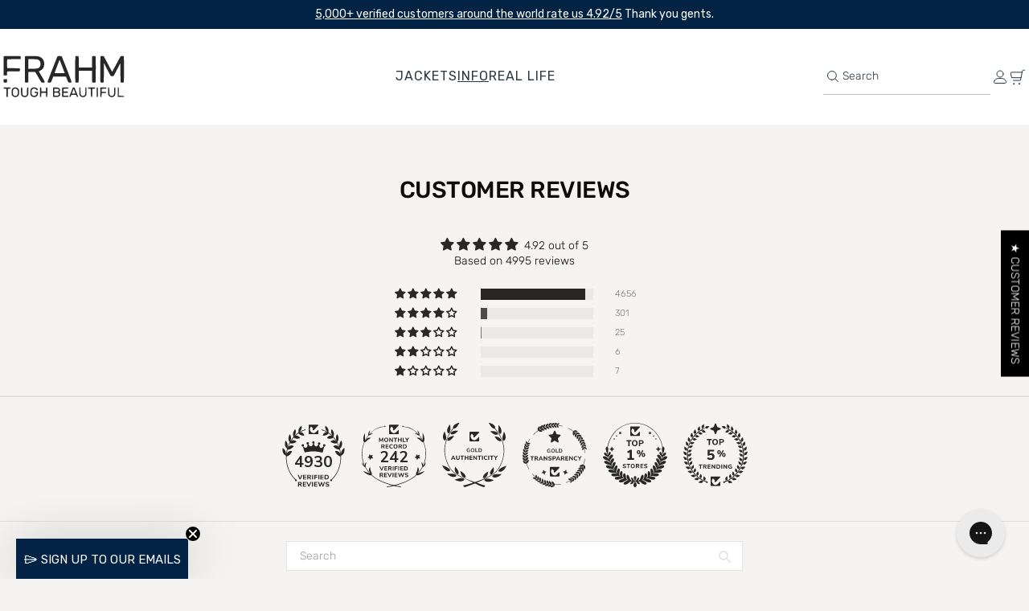

--- FILE ---
content_type: text/css
request_url: https://frahmjacket.com/cdn/shop/t/242/assets/wiro.css?v=34226019058498818601768991242
body_size: 11875
content:
*,:after,:before{--tw-border-spacing-x:0;--tw-border-spacing-y:0;--tw-translate-x:0;--tw-translate-y:0;--tw-rotate:0;--tw-skew-x:0;--tw-skew-y:0;--tw-scale-x:1;--tw-scale-y:1;--tw-pan-x: ;--tw-pan-y: ;--tw-pinch-zoom: ;--tw-scroll-snap-strictness:proximity;--tw-gradient-from-position: ;--tw-gradient-via-position: ;--tw-gradient-to-position: ;--tw-ordinal: ;--tw-slashed-zero: ;--tw-numeric-figure: ;--tw-numeric-spacing: ;--tw-numeric-fraction: ;--tw-ring-inset: ;--tw-ring-offset-width:0px;--tw-ring-offset-color:#fff;--tw-ring-color:rgba(59,130,246,.5);--tw-ring-offset-shadow:0 0 #0000;--tw-ring-shadow:0 0 #0000;--tw-shadow:0 0 #0000;--tw-shadow-colored:0 0 #0000;--tw-blur: ;--tw-brightness: ;--tw-contrast: ;--tw-grayscale: ;--tw-hue-rotate: ;--tw-invert: ;--tw-saturate: ;--tw-sepia: ;--tw-drop-shadow: ;--tw-backdrop-blur: ;--tw-backdrop-brightness: ;--tw-backdrop-contrast: ;--tw-backdrop-grayscale: ;--tw-backdrop-hue-rotate: ;--tw-backdrop-invert: ;--tw-backdrop-opacity: ;--tw-backdrop-saturate: ;--tw-backdrop-sepia: ;--tw-contain-size: ;--tw-contain-layout: ;--tw-contain-paint: ;--tw-contain-style: }::backdrop{--tw-border-spacing-x:0;--tw-border-spacing-y:0;--tw-translate-x:0;--tw-translate-y:0;--tw-rotate:0;--tw-skew-x:0;--tw-skew-y:0;--tw-scale-x:1;--tw-scale-y:1;--tw-pan-x: ;--tw-pan-y: ;--tw-pinch-zoom: ;--tw-scroll-snap-strictness:proximity;--tw-gradient-from-position: ;--tw-gradient-via-position: ;--tw-gradient-to-position: ;--tw-ordinal: ;--tw-slashed-zero: ;--tw-numeric-figure: ;--tw-numeric-spacing: ;--tw-numeric-fraction: ;--tw-ring-inset: ;--tw-ring-offset-width:0px;--tw-ring-offset-color:#fff;--tw-ring-color:rgba(59,130,246,.5);--tw-ring-offset-shadow:0 0 #0000;--tw-ring-shadow:0 0 #0000;--tw-shadow:0 0 #0000;--tw-shadow-colored:0 0 #0000;--tw-blur: ;--tw-brightness: ;--tw-contrast: ;--tw-grayscale: ;--tw-hue-rotate: ;--tw-invert: ;--tw-saturate: ;--tw-sepia: ;--tw-drop-shadow: ;--tw-backdrop-blur: ;--tw-backdrop-brightness: ;--tw-backdrop-contrast: ;--tw-backdrop-grayscale: ;--tw-backdrop-hue-rotate: ;--tw-backdrop-invert: ;--tw-backdrop-opacity: ;--tw-backdrop-saturate: ;--tw-backdrop-sepia: ;--tw-contain-size: ;--tw-contain-layout: ;--tw-contain-paint: ;--tw-contain-style: }/*! tailwindcss v3.4.17 | MIT License | https://tailwindcss.com*/*,:after,:before{box-sizing:border-box;border:0 solid #efeeed}:after,:before{--tw-content:""}:host,html{line-height:1.5;-webkit-text-size-adjust:100%;-moz-tab-size:4;-o-tab-size:4;tab-size:4;font-family:ui-sans-serif,system-ui,sans-serif,Apple Color Emoji,Segoe UI Emoji,Segoe UI Symbol,Noto Color Emoji;font-feature-settings:normal;font-variation-settings:normal;-webkit-tap-highlight-color:transparent}body{margin:0;line-height:inherit}hr{height:0;color:inherit;border-top-width:1px}abbr:where([title]){-webkit-text-decoration:underline dotted;text-decoration:underline dotted}h1,h2,h3,h4,h5,h6{font-size:inherit;font-weight:inherit}a{color:inherit;text-decoration:inherit}b,strong{font-weight:bolder}code,kbd,pre,samp{font-family:ui-monospace,SFMono-Regular,Menlo,Monaco,Consolas,Liberation Mono,Courier New,monospace;font-feature-settings:normal;font-variation-settings:normal;font-size:1em}small{font-size:80%}sub,sup{font-size:75%;line-height:0;position:relative;vertical-align:baseline}sub{bottom:-.25em}sup{top:-.5em}table{text-indent:0;border-color:inherit;border-collapse:collapse}button,input,optgroup,select,textarea{font-family:inherit;font-feature-settings:inherit;font-variation-settings:inherit;font-size:100%;font-weight:inherit;line-height:inherit;letter-spacing:inherit;color:inherit;margin:0;padding:0}button,select{text-transform:none}button,input:where([type=button]),input:where([type=reset]),input:where([type=submit]){-webkit-appearance:button;background-color:transparent;background-image:none}:-moz-focusring{outline:auto}:-moz-ui-invalid{box-shadow:none}progress{vertical-align:baseline}::-webkit-inner-spin-button,::-webkit-outer-spin-button{height:auto}[type=search]{-webkit-appearance:textfield;outline-offset:-2px}::-webkit-search-decoration{-webkit-appearance:none}::-webkit-file-upload-button{-webkit-appearance:button;font:inherit}summary{display:list-item}blockquote,dd,dl,figure,h1,h2,h3,h4,h5,h6,hr,p,pre{margin:0}fieldset{margin:0}fieldset,legend{padding:0}menu,ol,ul{list-style:none;margin:0;padding:0}dialog{padding:0}textarea{resize:vertical}input::-moz-placeholder,textarea::-moz-placeholder{opacity:1;color:#bebdbc}input::placeholder,textarea::placeholder{opacity:1;color:#bebdbc}[role=button],button{cursor:pointer}:disabled{cursor:default}audio,canvas,embed,iframe,img,object,svg,video{display:block;vertical-align:middle}img,video{max-width:100%;height:auto}[hidden]:where(:not([hidden=until-found])){display:none}[multiple],[type=date],[type=datetime-local],[type=email],[type=month],[type=number],[type=password],[type=search],[type=tel],[type=text],[type=time],[type=url],[type=week],input:where(:not([type])),select,textarea{-webkit-appearance:none;-moz-appearance:none;appearance:none;background-color:#fff;border-color:#9f9e9d;border-width:1px;border-radius:0;padding:.5rem .75rem;font-size:1rem;line-height:1.5rem;--tw-shadow:0 0 #0000}[multiple]:focus,[type=date]:focus,[type=datetime-local]:focus,[type=email]:focus,[type=month]:focus,[type=number]:focus,[type=password]:focus,[type=search]:focus,[type=tel]:focus,[type=text]:focus,[type=time]:focus,[type=url]:focus,[type=week]:focus,input:where(:not([type])):focus,select:focus,textarea:focus{outline:2px solid transparent;outline-offset:2px;--tw-ring-inset:var(--tw-empty,/*!*/ /*!*/);--tw-ring-offset-width:0px;--tw-ring-offset-color:#fff;--tw-ring-color:#2563eb;--tw-ring-offset-shadow:var(--tw-ring-inset) 0 0 0 var(--tw-ring-offset-width) var(--tw-ring-offset-color);--tw-ring-shadow:var(--tw-ring-inset) 0 0 0 calc(1px + var(--tw-ring-offset-width)) var(--tw-ring-color);box-shadow:var(--tw-ring-offset-shadow),var(--tw-ring-shadow),var(--tw-shadow);border-color:#2563eb}input::-moz-placeholder,textarea::-moz-placeholder{color:#9f9e9d;opacity:1}input::placeholder,textarea::placeholder{color:#9f9e9d;opacity:1}::-webkit-datetime-edit-fields-wrapper{padding:0}::-webkit-date-and-time-value{min-height:1.5em;text-align:inherit}::-webkit-datetime-edit{display:inline-flex}::-webkit-datetime-edit,::-webkit-datetime-edit-day-field,::-webkit-datetime-edit-hour-field,::-webkit-datetime-edit-meridiem-field,::-webkit-datetime-edit-millisecond-field,::-webkit-datetime-edit-minute-field,::-webkit-datetime-edit-month-field,::-webkit-datetime-edit-second-field,::-webkit-datetime-edit-year-field{padding-top:0;padding-bottom:0}select{background-image:url("data:image/svg+xml;charset=utf-8,%3Csvg xmlns='http://www.w3.org/2000/svg' fill='none' viewBox='0 0 20 20'%3E%3Cpath stroke='%239F9E9D' stroke-linecap='round' stroke-linejoin='round' stroke-width='1.5' d='m6 8 4 4 4-4'/%3E%3C/svg%3E");background-position:right .5rem center;background-repeat:no-repeat;background-size:1.5em 1.5em;padding-right:2.5rem;-webkit-print-color-adjust:exact;print-color-adjust:exact}[multiple],[size]:where(select:not([size="1"])){background-image:none;background-position:0 0;background-repeat:unset;background-size:initial;padding-right:.75rem;-webkit-print-color-adjust:unset;print-color-adjust:unset}[type=checkbox],[type=radio]{-webkit-appearance:none;-moz-appearance:none;appearance:none;padding:0;-webkit-print-color-adjust:exact;print-color-adjust:exact;display:inline-block;vertical-align:middle;background-origin:border-box;-webkit-user-select:none;-moz-user-select:none;user-select:none;flex-shrink:0;height:1rem;width:1rem;color:#2563eb;background-color:#fff;border-color:#9f9e9d;border-width:1px;--tw-shadow:0 0 #0000}[type=checkbox]{border-radius:0}[type=radio]{border-radius:100%}[type=checkbox]:focus,[type=radio]:focus{outline:2px solid transparent;outline-offset:2px;--tw-ring-inset:var(--tw-empty,/*!*/ /*!*/);--tw-ring-offset-width:2px;--tw-ring-offset-color:#fff;--tw-ring-color:#2563eb;--tw-ring-offset-shadow:var(--tw-ring-inset) 0 0 0 var(--tw-ring-offset-width) var(--tw-ring-offset-color);--tw-ring-shadow:var(--tw-ring-inset) 0 0 0 calc(2px + var(--tw-ring-offset-width)) var(--tw-ring-color);box-shadow:var(--tw-ring-offset-shadow),var(--tw-ring-shadow),var(--tw-shadow)}[type=checkbox]:checked,[type=radio]:checked{border-color:transparent;background-color:currentColor;background-size:100% 100%;background-position:50%;background-repeat:no-repeat}[type=checkbox]:checked{background-image:url("data:image/svg+xml;charset=utf-8,%3Csvg xmlns='http://www.w3.org/2000/svg' fill='%23fff' viewBox='0 0 16 16'%3E%3Cpath d='M12.207 4.793a1 1 0 0 1 0 1.414l-5 5a1 1 0 0 1-1.414 0l-2-2a1 1 0 0 1 1.414-1.414L6.5 9.086l4.293-4.293a1 1 0 0 1 1.414 0'/%3E%3C/svg%3E")}@media (forced-colors:active) {[type=checkbox]:checked{-webkit-appearance:auto;-moz-appearance:auto;appearance:auto}}[type=radio]:checked{background-image:url("data:image/svg+xml;charset=utf-8,%3Csvg xmlns='http://www.w3.org/2000/svg' fill='%23fff' viewBox='0 0 16 16'%3E%3Ccircle cx='8' cy='8' r='3'/%3E%3C/svg%3E")}@media (forced-colors:active) {[type=radio]:checked{-webkit-appearance:auto;-moz-appearance:auto;appearance:auto}}[type=checkbox]:checked:focus,[type=checkbox]:checked:hover,[type=radio]:checked:focus,[type=radio]:checked:hover{border-color:transparent;background-color:currentColor}[type=checkbox]:indeterminate{background-image:url("data:image/svg+xml;charset=utf-8,%3Csvg xmlns='http://www.w3.org/2000/svg' fill='none' viewBox='0 0 16 16'%3E%3Cpath stroke='%23fff' stroke-linecap='round' stroke-linejoin='round' stroke-width='2' d='M4 8h8'/%3E%3C/svg%3E");border-color:transparent;background-color:currentColor;background-size:100% 100%;background-position:50%;background-repeat:no-repeat}@media (forced-colors:active) {[type=checkbox]:indeterminate{-webkit-appearance:auto;-moz-appearance:auto;appearance:auto}}[type=checkbox]:indeterminate:focus,[type=checkbox]:indeterminate:hover{border-color:transparent;background-color:currentColor}[type=file]{background:unset;border-color:inherit;border-width:0;border-radius:0;padding:0;font-size:unset;line-height:inherit}[type=file]:focus{outline:1px solid ButtonText;outline:1px auto -webkit-focus-ring-color}:root{--mobile-container-padding:1rem;--desktop-container-padding:5rem;--container-max-width:1600px;--mobile-container-narrow-padding:1rem;--desktop-container-narrow-padding:8.8125rem;--container-narrow-max-width:1600px;--mobile-container-wide-padding:1rem;--desktop-container-wide-padding:2.5rem;--container-wide-max-width:1600px;--container-half-calc-margin:0;--container-half-max-width:calc(var(--container-max-width) + var(--container-half-calc-margin));@media (min-width:1600px){--container-half-calc-margin:calc((100% - var(--container-max-width))/2)}--container-outer-width:clamp(var(--mobile-container-padding),4.25vw,var(--desktop-container-padding));--container-narrow-outer-width:clamp(var(--mobile-container-narrow-padding),4.25vw,var(--desktop-container-narrow-padding));--container-wide-outer-width:clamp(var(--mobile-container-wide-padding),4.25vw,var(--desktop-container-wide-padding));@media (min-width:768px){--container-outer-width:clamp(var(--mobile-container-padding),5vw,var(--desktop-container-padding));--container-narrow-outer-width:clamp(var(--mobile-container-narrow-padding),8.82vw,var(--desktop-container-narrow-padding));--container-wide-outer-width:clamp(var(--mobile-container-wide-padding),2.5vw,var(--desktop-container-wide-padding))}}[type=button],[type=reset],[type=submit],button{-webkit-appearance:button;background-color:transparent;background-image:none}input[type=number]::-webkit-inner-spin-button,input[type=number]::-webkit-outer-spin-button{-webkit-appearance:none;margin:0}details>summary{list-style:none}details>summary::-webkit-details-marker{display:none}.body,body{font-family:Rubik,sans-serif;font-size:15px;font-weight:300;line-height:1.4;color:rgb(var(--color-foreground));-webkit-font-smoothing:antialiased;-moz-osx-font-smoothing:grayscale}@media (min-width:768px){.body,body{font-size:.875rem;line-height:1.25rem}}body:before{pointer-events:none;position:fixed;top:0;bottom:0;left:0;right:0;z-index:998;height:0;width:100vw;--tw-bg-opacity:1;background-color:rgb(0 0 0/var(--tw-bg-opacity,1));opacity:0;transition-property:opacity;transition-timing-function:cubic-bezier(.4,0,.2,1);transition-duration:.15s;content:""}body:has(.mega-menu.active):before{height:100vh;opacity:.25}.scrollbar-thin{scrollbar-width:thin}.h1,.h2,.h3,.h4,.h5,.h6,h1,h2,h3,h4,h5,h6{margin-top:0;margin-bottom:0;font-family:Rubik,sans-serif;font-weight:500;text-transform:uppercase;font-style:normal;letter-spacing:-.5px}.h1,h1{font-size:1.75rem;line-height:1.2}@media (min-width:768px){.h1,h1{font-size:2.625rem}}.h2,h2{font-size:1.5rem;line-height:2rem;line-height:1.2}@media (min-width:768px){.h2,h2{font-size:2.1875rem}}.h3,h3{font-size:1.25rem;line-height:1.75rem;line-height:1.2}@media (min-width:768px){.h3,h3{font-size:1.8125rem}}.h4,h4{font-size:1.125rem;line-height:1.75rem;line-height:1.3}@media (min-width:768px){.h4,h4{font-size:1.5rem;line-height:2rem;line-height:1.3}}.h5,h5{font-size:1rem;line-height:1.5rem;line-height:1.3}@media (min-width:768px){.h5,h5{font-size:1.25rem;line-height:1.75rem;line-height:1.4}}.h6,h6{font-size:.875rem;line-height:1.25rem;line-height:1.3}@media (min-width:768px){.h6,h6{font-size:1.0625rem;line-height:1.45}}.lead{font-size:1rem;line-height:1.5rem;font-weight:400;text-transform:uppercase;line-height:1.4;letter-spacing:.0625rem}@media (min-width:768px){.lead{line-height:1.3}}blockquote{margin:0;padding-left:0;padding-right:0;font-family:Rubik,sans-serif;font-size:15px;font-style:italic;line-height:1.4}@media (min-width:768px){blockquote{font-size:.875rem;line-height:1.25rem}}strong{font-weight:500}.small,small{font-size:.6875rem;font-weight:400;line-height:1.4}@media (min-width:768px){.small,small{font-size:.75rem;line-height:1rem;line-height:1.4}}.tiny{font-size:.625rem;font-weight:400;line-height:1.4}.rte ul{padding-left:.25rem}.rte ul ::marker{color:rgb(var(--color-button))}.rte ul::marker{color:rgb(var(--color-button))}.rte li{list-style-position:inside}.rte li a{color:rgb(var(--color-link));text-decoration-line:underline}.badge-xs{font-size:.6875rem;font-weight:400;line-height:1.4}@media (min-width:768px){.badge-xs{font-size:.75rem;line-height:1rem;line-height:1.4}}.badge-xs{background-color:rgb(var(--color-foreground));padding:.125rem .75rem;text-transform:uppercase;line-height:1rem;color:rgb(var(--color-background))}.container{width:100%;margin-right:auto;margin-left:auto;padding-right:var(--container-outer-width);padding-left:var(--container-outer-width)}@media (min-width:100%){.container{max-width:100%}}.btn{position:relative;display:flex;width:-moz-fit-content;width:fit-content;cursor:pointer;font-size:.8125rem;font-weight:300;text-transform:capitalize;line-height:1.4;transition-property:all;transition-duration:.5s;transition-timing-function:cubic-bezier(.4,0,.2,1)}.btn:disabled{cursor:not-allowed}@media (min-width:768px){.btn{font-size:.875rem;line-height:1.25rem}}.btn--large{font-size:.875rem;line-height:1.25rem}@media (min-width:768px){.btn--large{font-size:1rem;line-height:1.5rem;line-height:1.3}}.btn__content{position:relative;display:flex;align-items:center;justify-content:center;gap:.5rem;padding:.5625rem .25rem .5625rem 1rem}@media (min-width:768px){.btn__content{padding:.5rem .5rem .5rem 1.5rem}}.btn__content>span{padding-left:0;transition:padding-left .4s ease,transform .4s ease}.btn--large .btn__content{padding-top:.625rem;padding-bottom:.625rem}@media (min-width:768px){.btn--large .btn__content{padding-top:.9375rem;padding-bottom:.9375rem}}.btn:not([disabled]):hover .btn__content>span{padding-left:14px}.btn:not([disabled]) .btn__content:before{position:absolute;left:1rem;display:inline-block;height:.375rem;width:.375rem;border-radius:9999px;background-color:currentColor;opacity:0}@media (min-width:768px){.btn:not([disabled]) .btn__content:before{left:1.5rem}}.btn:not([disabled]) .btn__content:before{content:"";transform:scale(.8);transition:opacity .2s ease,transform .4s ease}.btn:not([disabled]):hover .btn__content:before{opacity:1;transform:scale(1);transition:opacity .4s ease,transform .4s ease}.btn .no-hover-btn.btn__content:before{content:normal}.btn__rectangle{width:.75rem}@media (min-width:768px){.btn__rectangle{width:1rem}}.btn-secondary .btn__rectangle:after,.btn__rectangle:before{position:absolute;top:0;bottom:0;right:.5px;width:.75rem;background-color:rgb(var(--color-button))}@media (min-width:768px){.btn-secondary .btn__rectangle:after,.btn__rectangle:before{width:1rem}}.btn-secondary .btn__rectangle:after,.btn__rectangle:before{content:"";clip-path:polygon(0 0,100% 0,100% calc(100% - 12px),calc(100% - 12px) 100%,0 100%);transition:all .4s ease}.btn-secondary .btn__rectangle:before{background-color:rgb(var(--color-secondary-button))}.btn-secondary .btn__rectangle:after{right:1.5px;border-top-width:1px;border-bottom-width:1px;border-color:rgb(var(--color-secondary-button));background-color:rgb(var(--color-background))}.btn-primary .btn__content{border-width:1px 0 1px 1px;border-style:solid;border-color:rgb(var(--color-button));background-color:rgb(var(--color-button));color:rgb(var(--color-button-text))}.btn-secondary .btn__content{border-width:1px 0 1px 1px;border-style:solid;border-color:rgb(var(--color-secondary-button));background-color:transparent;color:rgb(var(--color-secondary-button-text))}.btn-link{align-items:center;justify-content:center;gap:.25rem;color:rgb(var(--color-link));text-decoration-line:underline;text-underline-offset:2px}.btn-link:hover{color:rgb(var(--color-link-hover))}@media (min-width:768px){.btn-link{gap:.5rem}}button.btn-secondary{align-items:stretch}.btn-secondary .btn__rectangle{position:relative;width:1rem;border-top-width:1px;border-right-width:1px;border-bottom-width:1px;border-color:rgb(var(--color-secondary-button))}.btn-secondary .btn__rectangle:before{content:var(--tw-content);display:none}.btn-secondary .btn__rectangle{clip-path:polygon(0 0,100% 0,100% calc(100% - 12px),calc(100% - 12px) 100%,0 100%)}.btn-secondary .btn__rectangle:after{position:absolute;bottom:0;right:0;top:auto;height:1.125rem;width:1.125rem;--tw-rotate:-45deg;transform:translate(var(--tw-translate-x),var(--tw-translate-y)) rotate(var(--tw-rotate)) skewX(var(--tw-skew-x)) skewY(var(--tw-skew-y)) scaleX(var(--tw-scale-x)) scaleY(var(--tw-scale-y));border-width:0 0 .28rem;border-bottom-color:rgb(var(--color-secondary-button));background-color:transparent;clip-path:none}.btn-secondary.disabled .btn__content,.btn-secondary[disabled] .btn__content{--tw-border-opacity:1;border-color:rgb(159 158 157/var(--tw-border-opacity,1));--tw-text-opacity:1;color:rgb(159 158 157/var(--tw-text-opacity,1))}.btn-secondary.disabled .btn__rectangle,.btn-secondary[disabled] .btn__rectangle{--tw-border-opacity:1;border-color:rgb(159 158 157/var(--tw-border-opacity,1))}.btn-secondary.disabled .btn__rectangle:after,.btn-secondary[disabled] .btn__rectangle:after{content:var(--tw-content);--tw-border-opacity:1;border-color:rgb(159 158 157/var(--tw-border-opacity,1))}.splide__arrow{position:absolute;top:50%;z-index:10;--tw-translate-y:-50%;transform:translate(var(--tw-translate-x),var(--tw-translate-y)) rotate(var(--tw-rotate)) skewX(var(--tw-skew-x)) skewY(var(--tw-skew-y)) scaleX(var(--tw-scale-x)) scaleY(var(--tw-scale-y));border-radius:9999px;--tw-bg-opacity:1;background-color:rgb(255 255 255/var(--tw-bg-opacity,1));padding:11px}.splide__arrow:disabled{display:none}.splide__arrow--prev{left:1em}.splide__arrow--next{right:1em}.splide__arrow--prev svg{transform:scaleX(-1)}carousel-thumbs .is-active{border-width:2px;--tw-border-opacity:1;border-color:rgb(0 0 0/var(--tw-border-opacity,1))}.product-options__label{padding-bottom:.75rem;font-weight:400;text-transform:uppercase}.product-options__label>span{--tw-text-opacity:1;color:rgb(118 117 116/var(--tw-text-opacity,1))}.cross-out-container--crossed-out{border-width:1px;--tw-border-opacity:1;border-color:rgb(225 224 223/var(--tw-border-opacity,1))}.cross-out-container--crossed-out img{opacity:.5}.cross-out-container--crossed-out svg+img{display:none}.cross-out{position:absolute;top:0;left:0;height:100%;width:100%}.cross-out>line{stroke:#9f9e9d;stroke-width:2}.product_form-option-input{display:none}.product_form-option-label{position:relative;display:grid;height:2.5rem;min-width:4.6875rem;cursor:pointer;place-content:center;border-width:1px;border-color:rgb(var(--color-secondary-button));padding:.5rem .75rem;text-align:center;line-height:1;color:rgb(var(--color-secondary-button-text))}.peer:checked~.product_form-option-label{background-color:rgb(var(--color-secondary-button-text))!important;color:rgb(var(--color-background))}.peer[data-disabled]~.product_form-option-label{border-style:none;--tw-bg-opacity:1;background-color:rgb(246 245 244/var(--tw-bg-opacity,1));--tw-text-opacity:1;color:rgb(118 117 116/var(--tw-text-opacity,1))}@media (min-width:768px){.product_form-option-label{padding-left:.875rem;padding-right:.875rem}}.product_form-option-label .cross-out{display:none}.peer[data-disabled]~.product_form-option-label .cross-out{display:block}.product_form-option-label span{-webkit-user-select:none;-moz-user-select:none;user-select:none}.product-form__submit{font-weight:400}[data-open-lightbox]{cursor:pointer}product-lightbox{position:fixed;top:0;left:0;right:0;bottom:0;z-index:1000;display:grid;height:100vh;width:100vw;place-content:center}.product-lightbox__background{position:absolute;top:0;left:0;z-index:0;display:block;height:100%;width:100%;--tw-bg-opacity:1;background-color:rgb(0 0 0/var(--tw-bg-opacity,1));opacity:.25}.product-lightbox__container{position:relative;z-index:10;display:flex;max-height:calc(100dvh - 64px);width:100%;flex-direction:column;gap:1rem;--tw-bg-opacity:1;background-color:rgb(255 255 255/var(--tw-bg-opacity,1));padding-top:1rem;padding-bottom:2.5rem}@media (min-width:768px){.product-lightbox__container{width:calc(100vw - 40px);gap:0;padding-top:2rem;padding-bottom:1.25rem}}@media (min-width:1024px){.product-lightbox__container{width:calc(100vw - 80px)}}.product-lightbox__container button[data-close-modal]{margin-left:auto;margin-right:1rem;border-radius:9999px;--tw-bg-opacity:1;background-color:rgb(246 245 244/var(--tw-bg-opacity,1));padding:.5rem}@media (min-width:768px){.product-lightbox__container button[data-close-modal]{position:absolute;top:1.5rem;right:1.5rem;margin-right:0;padding:.75rem}}.product-lightbox__container button[data-close-modal] svg{display:block;height:1rem;width:1rem}@media (min-width:768px){.product-lightbox__container button[data-close-modal] svg{height:2rem;width:2rem}}.product-lightbox__content{margin:auto;max-height:100%;width:100%}@media (min-width:640px){.product-lightbox__content{width:66.67%}}@media (min-width:768px){.product-lightbox__content{width:50%}}@media (min-width:1280px){.product-lightbox__content{width:40%}}.product-lightbox__content carousel-component{display:block;height:85%;padding-bottom:1rem}.product-lightbox__content carousel-thumbs{display:block;height:auto;width:100%;padding-left:1rem;padding-right:1rem}@media (min-width:768px){.product-lightbox__content carousel-thumbs{padding-left:0;padding-right:0}}.visually-hidden{position:absolute;margin:-1px;height:1px;width:1px;overflow:hidden;border-width:0;padding:0;clip:rect(0 0 0 0);word-wrap:normal!important}.sr-only{position:absolute;width:1px;height:1px;padding:0;margin:-1px;overflow:hidden;clip:rect(0,0,0,0);white-space:nowrap;border-width:0}.pointer-events-none{pointer-events:none}.visible{visibility:visible}.invisible{visibility:hidden}.static{position:static}.fixed{position:fixed}.absolute{position:absolute}.relative{position:relative}.sticky{position:sticky}.inset-0{inset:0}.bottom-0{bottom:0}.bottom-4{bottom:1rem}.left-0{left:0}.left-1\/2{left:50%}.left-2{left:.5rem}.left-\[11\.66\%\]{left:11.66%}.right-0{right:0}.right-3{right:.75rem}.right-4{right:1rem}.right-\[12px\]{right:12px}.top-0{top:0}.top-1\/2{top:50%}.top-2{top:.5rem}.top-4{top:1rem}.top-\[12px\]{top:12px}.top-full{top:100%}.isolate{isolation:isolate}.z-10{z-index:10}.z-20{z-index:20}.z-50{z-index:50}.z-\[10000\]{z-index:10000}.z-\[1000\]{z-index:1000}.z-\[1\]{z-index:1}.col-span-1{grid-column:span 1/span 1}.col-start-1{grid-column-start:1}.col-start-2{grid-column-start:2}.row-start-1{grid-row-start:1}.float-left{float:left}.m-0{margin:0}.m-auto{margin:auto}.mx-4{margin-left:1rem;margin-right:1rem}.mx-auto{margin-left:auto;margin-right:auto}.my-2{margin-top:.5rem;margin-bottom:.5rem}.my-3{margin-top:.75rem;margin-bottom:.75rem}.my-4{margin-top:1rem;margin-bottom:1rem}.my-6{margin-top:1.5rem;margin-bottom:1.5rem}.my-8{margin-top:2rem;margin-bottom:2rem}.my-auto{margin-top:auto;margin-bottom:auto}.mb-1{margin-bottom:.25rem}.mb-10{margin-bottom:2.5rem}.mb-12{margin-bottom:3rem}.mb-2{margin-bottom:.5rem}.mb-3{margin-bottom:.75rem}.mb-4{margin-bottom:1rem}.mb-5{margin-bottom:1.25rem}.mb-6{margin-bottom:1.5rem}.mb-8{margin-bottom:2rem}.ml-2{margin-left:.5rem}.ml-4{margin-left:1rem}.ml-auto{margin-left:auto}.mr-2{margin-right:.5rem}.mr-4{margin-right:1rem}.mt-0{margin-top:0}.mt-10{margin-top:2.5rem}.mt-16{margin-top:4rem}.mt-2{margin-top:.5rem}.mt-4{margin-top:1rem}.mt-5{margin-top:1.25rem}.mt-6{margin-top:1.5rem}.mt-7{margin-top:1.75rem}.mt-8{margin-top:2rem}.mt-auto{margin-top:auto}.line-clamp-3{-webkit-line-clamp:3}.line-clamp-3,.line-clamp-4{overflow:hidden;display:-webkit-box;-webkit-box-orient:vertical}.line-clamp-4{-webkit-line-clamp:4}.block{display:block}.inline-block{display:inline-block}.inline{display:inline}.flex{display:flex}.inline-flex{display:inline-flex}.table{display:table}.grid{display:grid}.contents{display:contents}.hidden{display:none}.aspect-\[1\/1\]{aspect-ratio:1/1}.aspect-\[120\/160\]{aspect-ratio:120/160}.aspect-\[25\/32\]{aspect-ratio:25/32}.aspect-\[253\/253\]{aspect-ratio:253/253}.aspect-\[3\/4\]{aspect-ratio:3/4}.aspect-\[300\/399\]{aspect-ratio:300/399}.aspect-\[328\/246\]{aspect-ratio:328/246}.aspect-\[343\/192\]{aspect-ratio:343/192}.aspect-\[343\/193\]{aspect-ratio:343/193}.aspect-\[343\/257\]{aspect-ratio:343/257}.aspect-\[343\/299\]{aspect-ratio:343/299}.aspect-\[375\/499\]{aspect-ratio:375/499}.aspect-\[5\/8\]{aspect-ratio:5/8}.aspect-\[94\/70\]{aspect-ratio:94/70}.aspect-square{aspect-ratio:1/1}.h-1{height:.25rem}.h-10{height:2.5rem}.h-12{height:3rem}.h-14{height:3.5rem}.h-2{height:.5rem}.h-4{height:1rem}.h-5{height:1.25rem}.h-6{height:1.5rem}.h-8{height:2rem}.h-\[17px\]{height:17px}.h-\[24px\]{height:24px}.h-\[32px\]{height:32px}.h-\[360px\]{height:360px}.h-\[560px\]{height:560px}.h-auto{height:auto}.h-fit{height:-moz-fit-content;height:fit-content}.h-full{height:100%}.h-min{height:-moz-min-content;height:min-content}.h-px{height:1px}.h-screen{height:100vh}.max-h-\[500px\]{max-height:500px}.max-h-full{max-height:100%}.min-h-\[500px\]{min-height:500px}.w-0{width:0}.w-1\/2{width:50%}.w-10{width:2.5rem}.w-10\/12{width:83.333333%}.w-12{width:3rem}.w-2{width:.5rem}.w-2\/3{width:66.666667%}.w-3\/4{width:75%}.w-4{width:1rem}.w-40{width:10rem}.w-5{width:1.25rem}.w-6{width:1.5rem}.w-60{width:15rem}.w-7{width:1.75rem}.w-8{width:2rem}.w-\[17px\]{width:17px}.w-\[1px\]{width:1px}.w-\[25\%\]{width:25%}.w-\[2px\]{width:2px}.w-\[30\.6rem\]{width:30.6rem}.w-\[30px\]{width:30px}.w-\[32px\]{width:32px}.w-\[35\%\]{width:35%}.w-\[37px\]{width:37px}.w-\[42px\]{width:42px}.w-\[75px\]{width:75px}.w-\[77px\]{width:77px}.w-fit{width:-moz-fit-content;width:fit-content}.w-full{width:100%}.w-px{width:1px}.w-screen{width:100vw}.min-w-\[13\.625rem\]{min-width:13.625rem}.min-w-\[140px\]{min-width:140px}.min-w-max{min-width:-moz-max-content;min-width:max-content}.max-w-\[100vw\]{max-width:100vw}.max-w-\[1440px\]{max-width:1440px}.max-w-\[26\.125rem\]{max-width:26.125rem}.max-w-\[260px\]{max-width:260px}.max-w-\[47\.5rem\]{max-width:47.5rem}.max-w-\[80\%\]{max-width:80%}.max-w-\[fit-content\]{max-width:-moz-fit-content;max-width:fit-content}.max-w-full{max-width:100%}.max-w-none{max-width:none}.flex-1{flex:1 1 0%}.flex-\[1_0_70\%\]{flex:1 0 70%}.flex-shrink{flex-shrink:1}.flex-shrink-0,.shrink-0{flex-shrink:0}.flex-grow{flex-grow:1}.basis-full{flex-basis:100%}.table-auto{table-layout:auto}.origin-top-right{transform-origin:top right}.-translate-x-1\/2{--tw-translate-x:-50%}.-translate-x-1\/2,.-translate-y-1\/2{transform:translate(var(--tw-translate-x),var(--tw-translate-y)) rotate(var(--tw-rotate)) skewX(var(--tw-skew-x)) skewY(var(--tw-skew-y)) scaleX(var(--tw-scale-x)) scaleY(var(--tw-scale-y))}.-translate-y-1\/2{--tw-translate-y:-50%}.-translate-y-3{--tw-translate-y:-0.75rem}.-translate-y-3,.translate-x-full{transform:translate(var(--tw-translate-x),var(--tw-translate-y)) rotate(var(--tw-rotate)) skewX(var(--tw-skew-x)) skewY(var(--tw-skew-y)) scaleX(var(--tw-scale-x)) scaleY(var(--tw-scale-y))}.translate-x-full{--tw-translate-x:100%}.transform{transform:translate(var(--tw-translate-x),var(--tw-translate-y)) rotate(var(--tw-rotate)) skewX(var(--tw-skew-x)) skewY(var(--tw-skew-y)) scaleX(var(--tw-scale-x)) scaleY(var(--tw-scale-y))}@keyframes ping{75%,to{transform:scale(2);opacity:0}}.animate-ping{animation:ping 1s cubic-bezier(0,0,.2,1) infinite}.cursor-not-allowed{cursor:not-allowed}.cursor-pointer{cursor:pointer}.resize{resize:both}.snap-x{scroll-snap-type:x var(--tw-scroll-snap-strictness)}.snap-mandatory{--tw-scroll-snap-strictness:mandatory}.list-none{list-style-type:none}.appearance-none{-webkit-appearance:none;-moz-appearance:none;appearance:none}.grid-cols-1{grid-template-columns:repeat(1,minmax(0,1fr))}.grid-cols-2{grid-template-columns:repeat(2,minmax(0,1fr))}.grid-cols-3{grid-template-columns:repeat(3,minmax(0,1fr))}.grid-cols-4{grid-template-columns:repeat(4,minmax(0,1fr))}.grid-cols-\[1\.25rem_1fr_1\.25rem\]{grid-template-columns:1.25rem 1fr 1.25rem}.grid-cols-\[2rem_auto\]{grid-template-columns:2rem auto}.grid-cols-\[94px_auto\]{grid-template-columns:94px auto}.grid-cols-\[auto_32px\]{grid-template-columns:auto 32px}.grid-cols-\[auto_max-content_auto\]{grid-template-columns:auto max-content auto}.grid-cols-\[max-content\2c minmax\(0\2c auto\)\]{grid-template-columns:max-content minmax(0,auto)}.grid-cols-\[max-content_auto\]{grid-template-columns:max-content auto}.grid-cols-\[minmax\(16px\2c auto\)_minmax\(auto\2c max-content\)_minmax\(16px\2c auto\)\]{grid-template-columns:minmax(16px,auto) minmax(auto,max-content) minmax(16px,auto)}.grid-rows-1{grid-template-rows:repeat(1,minmax(0,1fr))}.grid-rows-\[auto_1fr_auto\]{grid-template-rows:auto 1fr auto}.\!flex-row{flex-direction:row!important}.flex-row{flex-direction:row}.flex-row-reverse{flex-direction:row-reverse}.flex-col{flex-direction:column}.flex-col-reverse{flex-direction:column-reverse}.flex-wrap{flex-wrap:wrap}.flex-nowrap{flex-wrap:nowrap}.place-content-center{place-content:center}.items-start{align-items:flex-start}.items-end{align-items:flex-end}.items-center{align-items:center}.items-baseline{align-items:baseline}.items-stretch{align-items:stretch}.\!justify-start{justify-content:flex-start!important}.justify-start{justify-content:flex-start}.justify-end{justify-content:flex-end}.justify-center{justify-content:center}.justify-between{justify-content:space-between}.justify-items-center{justify-items:center}.gap-1{gap:.25rem}.gap-10{gap:2.5rem}.gap-2{gap:.5rem}.gap-3{gap:.75rem}.gap-4{gap:1rem}.gap-5{gap:1.25rem}.gap-6{gap:1.5rem}.gap-8{gap:2rem}.gap-\[10px\]{gap:10px}.gap-\[2px\]{gap:2px}.gap-\[6px\]{gap:6px}.gap-x-4{-moz-column-gap:1rem;column-gap:1rem}.gap-x-6{-moz-column-gap:1.5rem;column-gap:1.5rem}.gap-y-2{row-gap:.5rem}.gap-y-4{row-gap:1rem}.gap-y-6{row-gap:1.5rem}.gap-y-8{row-gap:2rem}.space-x-2>:not([hidden])~:not([hidden]){--tw-space-x-reverse:0;margin-right:calc(.5rem*var(--tw-space-x-reverse));margin-left:calc(.5rem*(1 - var(--tw-space-x-reverse)))}.space-y-2>:not([hidden])~:not([hidden]){--tw-space-y-reverse:0;margin-top:calc(.5rem*(1 - var(--tw-space-y-reverse)));margin-bottom:calc(.5rem*var(--tw-space-y-reverse))}.space-y-5>:not([hidden])~:not([hidden]){--tw-space-y-reverse:0;margin-top:calc(1.25rem*(1 - var(--tw-space-y-reverse)));margin-bottom:calc(1.25rem*var(--tw-space-y-reverse))}.divide-y>:not([hidden])~:not([hidden]){--tw-divide-y-reverse:0;border-top-width:calc(1px*(1 - var(--tw-divide-y-reverse)));border-bottom-width:calc(1px*var(--tw-divide-y-reverse))}.divide-solid>:not([hidden])~:not([hidden]){border-style:solid}.divide-scheme-border>:not([hidden])~:not([hidden]){border-color:rgb(var(--color-border))}.self-center{align-self:center}.overflow-auto{overflow:auto}.overflow-hidden{overflow:hidden}.overflow-scroll{overflow:scroll}.overflow-x-auto{overflow-x:auto}.overflow-y-auto{overflow-y:auto}.overflow-y-scroll{overflow-y:scroll}.truncate{overflow:hidden;text-overflow:ellipsis}.truncate,.whitespace-nowrap{white-space:nowrap}.text-nowrap{text-wrap:nowrap}.text-balance{text-wrap:balance}.rounded,.rounded-\[0\.25rem\]{border-radius:.25rem}.rounded-\[0\.3125rem\]{border-radius:.3125rem}.rounded-full{border-radius:9999px}.rounded-lg{border-radius:.5rem}.rounded-md{border-radius:.375rem}.rounded-sm{border-radius:.125rem}.border{border-width:1px}.border-0{border-width:0}.border-2{border-width:2px}.border-x-0{border-left-width:0;border-right-width:0}.\!border-b{border-bottom-width:1px!important}.border-b{border-bottom-width:1px}.border-b-0{border-bottom-width:0}.border-l{border-left-width:1px}.border-r{border-right-width:1px}.border-t{border-top-width:1px}.border-none{border-style:none}.border-\[\#9F9E9D\],.border-\[\#9f9e9d\]{--tw-border-opacity:1;border-color:rgb(159 158 157/var(--tw-border-opacity,1))}.border-\[\#BEBDBC\]{--tw-border-opacity:1;border-color:rgb(190 189 188/var(--tw-border-opacity,1))}.border-\[\#C5C4D0\]{--tw-border-opacity:1;border-color:rgb(197 196 208/var(--tw-border-opacity,1))}.border-\[rgb\(var\(--color-border\)\)\]{border-color:rgb(var(--color-border))}.border-black{--tw-border-opacity:1;border-color:rgb(0 0 0/var(--tw-border-opacity,1))}.border-gray-300{--tw-border-opacity:1;border-color:rgb(225 224 223/var(--tw-border-opacity,1))}.border-gray-400{--tw-border-opacity:1;border-color:rgb(190 189 188/var(--tw-border-opacity,1))}.border-primary-1{--tw-border-opacity:1;border-color:rgb(39 39 39/var(--tw-border-opacity,1))}.border-scheme-border{border-color:rgb(var(--color-border))}.border-scheme-foreground{border-color:rgb(var(--color-foreground))}.border-scheme-heading{border-color:rgb(var(--color-heading))}.border-scheme-subheading{border-color:rgb(var(--color-subheading))}.border-b-scheme-border{border-bottom-color:rgb(var(--color-border))}.border-t-\[rgb\(var\(--color-border\)\)\]{border-top-color:rgb(var(--color-border))}.bg-\[\#334A3C\]{--tw-bg-opacity:1;background-color:rgb(51 74 60/var(--tw-bg-opacity,1))}.bg-\[\#439664\]{--tw-bg-opacity:1;background-color:rgb(67 150 100/var(--tw-bg-opacity,1))}.bg-\[\#6C0B2A\]{--tw-bg-opacity:1;background-color:rgb(108 11 42/var(--tw-bg-opacity,1))}.bg-\[\#DADADA\]{--tw-bg-opacity:1;background-color:rgb(218 218 218/var(--tw-bg-opacity,1))}.bg-\[rgb\(254\2c 202\2c 202\)\]{--tw-bg-opacity:1;background-color:rgb(254 202 202/var(--tw-bg-opacity,1))}.bg-\[rgb\(var\(--color-background\)\)\]{background-color:rgb(var(--color-background))}.bg-\[rgba\(0\2c 0\2c 0\2c 0\.5\)\]{background-color:rgba(0,0,0,.5)}.bg-\[var\(--delivery-message-background\)\]{background-color:var(--delivery-message-background)}.bg-\[var\(--stock-color\)\]{background-color:var(--stock-color)}.bg-black{--tw-bg-opacity:1;background-color:rgb(0 0 0/var(--tw-bg-opacity,1))}.bg-dark-green{--tw-bg-opacity:1;background-color:rgb(51 74 60/var(--tw-bg-opacity,1))}.bg-gray-100{--tw-bg-opacity:1;background-color:rgb(246 245 244/var(--tw-bg-opacity,1))}.bg-gray-200{--tw-bg-opacity:1;background-color:rgb(239 238 237/var(--tw-bg-opacity,1))}.bg-gray-300{--tw-bg-opacity:1;background-color:rgb(225 224 223/var(--tw-bg-opacity,1))}.bg-gray-500{--tw-bg-opacity:1;background-color:rgb(159 158 157/var(--tw-bg-opacity,1))}.bg-primary-1{--tw-bg-opacity:1;background-color:rgb(39 39 39/var(--tw-bg-opacity,1))}.bg-primary-2{--tw-bg-opacity:1;background-color:rgb(3 35 68/var(--tw-bg-opacity,1))}.bg-scheme-background{background-color:rgb(var(--color-background))}.bg-scheme-border{background-color:rgb(var(--color-border))}.bg-scheme-foreground{background-color:rgb(var(--color-foreground))}.bg-scheme-primary-button{background-color:rgb(var(--color-button))}.bg-transparent{background-color:transparent}.bg-white{--tw-bg-opacity:1;background-color:rgb(255 255 255/var(--tw-bg-opacity,1))}.object-contain{-o-object-fit:contain;object-fit:contain}.\!object-cover{-o-object-fit:cover!important;object-fit:cover!important}.object-cover{-o-object-fit:cover;object-fit:cover}.object-center{-o-object-position:center;object-position:center}.p-0{padding:0}.p-1{padding:.25rem}.p-2{padding:.5rem}.p-3{padding:.75rem}.p-4{padding:1rem}.p-6{padding:1.5rem}.p-\[3px\]{padding:3px}.p-\[5\.5px\]{padding:5.5px}.p-\[5px\]{padding:5px}.p-\[6\.4px\]{padding:6.4px}.px-1\.5{padding-left:.375rem;padding-right:.375rem}.px-2{padding-left:.5rem;padding-right:.5rem}.px-3{padding-left:.75rem;padding-right:.75rem}.px-4{padding-left:1rem;padding-right:1rem}.px-5{padding-left:1.25rem;padding-right:1.25rem}.px-6{padding-left:1.5rem;padding-right:1.5rem}.px-\[0\.75rem\]{padding-left:.75rem;padding-right:.75rem}.px-\[6px\]{padding-left:6px;padding-right:6px}.py-0\.5{padding-top:.125rem;padding-bottom:.125rem}.py-1{padding-top:.25rem;padding-bottom:.25rem}.py-2{padding-top:.5rem;padding-bottom:.5rem}.py-3{padding-top:.75rem;padding-bottom:.75rem}.py-4{padding-top:1rem;padding-bottom:1rem}.py-6{padding-top:1.5rem;padding-bottom:1.5rem}.py-8{padding-top:2rem;padding-bottom:2rem}.py-\[0\.9375rem\]{padding-top:.9375rem;padding-bottom:.9375rem}.py-\[0\]{padding-top:0;padding-bottom:0}.py-\[1\.0625rem\]{padding-top:1.0625rem;padding-bottom:1.0625rem}.py-\[10px\]{padding-top:10px;padding-bottom:10px}.py-\[14px\]{padding-top:14px;padding-bottom:14px}.pb-0{padding-bottom:0}.pb-0\.5{padding-bottom:.125rem}.pb-1{padding-bottom:.25rem}.pb-10{padding-bottom:2.5rem}.pb-2{padding-bottom:.5rem}.pb-3{padding-bottom:.75rem}.pb-4{padding-bottom:1rem}.pb-6{padding-bottom:1.5rem}.pb-8{padding-bottom:2rem}.pl-1{padding-left:.25rem}.pl-2{padding-left:.5rem}.pl-3{padding-left:.75rem}.pl-4{padding-left:1rem}.pl-6{padding-left:1.5rem}.pl-\[10vw\]{padding-left:10vw}.pl-\[26\.30\%\]{padding-left:26.3%}.pr-3{padding-right:.75rem}.pr-5{padding-right:1.25rem}.pt-0{padding-top:0}.pt-1{padding-top:.25rem}.pt-10{padding-top:2.5rem}.pt-2{padding-top:.5rem}.pt-20{padding-top:5rem}.pt-3{padding-top:.75rem}.pt-4{padding-top:1rem}.pt-6{padding-top:1.5rem}.pt-8{padding-top:2rem}.pt-\[6px\]{padding-top:6px}.text-left{text-align:left}.text-center{text-align:center}.text-right{text-align:right}.text-end{text-align:end}.font-serif{font-family:Rubik,sans-serif}.text-2xl{font-size:1.5rem;line-height:2rem}.text-\[0\.8125rem\]{font-size:.8125rem}.text-\[0\.9375rem\]{font-size:.9375rem}.text-\[1\.75rem\]{font-size:1.75rem}.text-\[10px\]{font-size:10px}.text-\[11px\]{font-size:11px}.text-\[15px\]{font-size:15px}.text-base{font-size:1rem;line-height:1.5rem}.text-lg{font-size:1.125rem;line-height:1.75rem}.text-sm{font-size:.875rem;line-height:1.25rem}.text-xs{font-size:.75rem;line-height:1rem}.\!font-normal{font-weight:400!important}.font-bold{font-weight:700}.font-light{font-weight:300}.font-medium{font-weight:500}.font-normal{font-weight:400}.font-semibold{font-weight:600}.uppercase{text-transform:uppercase}.capitalize{text-transform:capitalize}.normal-case{text-transform:none}.italic{font-style:italic}.leading-4{line-height:1rem}.leading-5{line-height:1.25rem}.leading-\[1\.4\]{line-height:1.4}.leading-\[13px\]{line-height:13px}.leading-none{line-height:1}.leading-normal{line-height:1.5}.leading-relaxed{line-height:1.625}.leading-tight{line-height:1.25}.tracking-\[0\.0625rem\]{letter-spacing:.0625rem}.tracking-tight{letter-spacing:-.025em}.tracking-wider{letter-spacing:.05em}.tracking-widest{letter-spacing:.1em}.\!text-black{--tw-text-opacity:1!important;color:rgb(0 0 0/var(--tw-text-opacity,1))!important}.text-\[\#173B73\]{--tw-text-opacity:1;color:rgb(23 59 115/var(--tw-text-opacity,1))}.text-\[\#272727\]{--tw-text-opacity:1;color:rgb(39 39 39/var(--tw-text-opacity,1))}.text-\[rgb\(153\2c 27\2c 27\)\]{--tw-text-opacity:1;color:rgb(153 27 27/var(--tw-text-opacity,1))}.text-\[rgba\(var\(--color-foreground\)\)\]{color:rgba(var(--color-foreground))}.text-\[var\(--delivery-message-text\)\]{color:var(--delivery-message-text)}.text-\[var\(--stock-color\)\]{color:var(--stock-color)}.text-black{--tw-text-opacity:1;color:rgb(0 0 0/var(--tw-text-opacity,1))}.text-gray-400{--tw-text-opacity:1;color:rgb(190 189 188/var(--tw-text-opacity,1))}.text-gray-500{--tw-text-opacity:1;color:rgb(159 158 157/var(--tw-text-opacity,1))}.text-gray-600{--tw-text-opacity:1;color:rgb(118 117 116/var(--tw-text-opacity,1))}.text-gray-700{--tw-text-opacity:1;color:rgb(98 97 96/var(--tw-text-opacity,1))}.text-gray-800{--tw-text-opacity:1;color:rgb(67 66 65/var(--tw-text-opacity,1))}.text-primary-1{--tw-text-opacity:1;color:rgb(39 39 39/var(--tw-text-opacity,1))}.text-scheme-background{color:rgb(var(--color-background))}.text-scheme-foreground{color:rgb(var(--color-foreground))}.text-scheme-heading{color:rgb(var(--color-heading))}.text-scheme-shadow{color:rgb(var(--color-shadow))}.text-white{--tw-text-opacity:1;color:rgb(255 255 255/var(--tw-text-opacity,1))}.underline{text-decoration-line:underline}.line-through{text-decoration-line:line-through}.decoration-1{text-decoration-thickness:1px}.underline-offset-2{text-underline-offset:2px}.opacity-0{opacity:0}.opacity-100{opacity:1}.opacity-40{opacity:.4}.opacity-75{opacity:.75}.shadow{--tw-shadow:0 1px 3px 0 rgba(0,0,0,.1),0 1px 2px -1px rgba(0,0,0,.1);--tw-shadow-colored:0 1px 3px 0 var(--tw-shadow-color),0 1px 2px -1px var(--tw-shadow-color)}.shadow,.shadow-\[0px_1px_10px_0px_rgba\(0\2c 0\2c 0\2c 0\.10\)\]{box-shadow:var(--tw-ring-offset-shadow,0 0 #0000),var(--tw-ring-shadow,0 0 #0000),var(--tw-shadow)}.shadow-\[0px_1px_10px_0px_rgba\(0\2c 0\2c 0\2c 0\.10\)\]{--tw-shadow:0px 1px 10px 0px rgba(0,0,0,.1);--tw-shadow-colored:0px 1px 10px 0px var(--tw-shadow-color)}.drop-shadow-\[0px_12px_13px_rgba\(39\2c 39\2c 39\2c 0\.25\)\]{--tw-drop-shadow:drop-shadow(0px 12px 13px rgba(39,39,39,.25))}.drop-shadow-\[0px_12px_13px_rgba\(39\2c 39\2c 39\2c 0\.25\)\],.filter{filter:var(--tw-blur) var(--tw-brightness) var(--tw-contrast) var(--tw-grayscale) var(--tw-hue-rotate) var(--tw-invert) var(--tw-saturate) var(--tw-sepia) var(--tw-drop-shadow)}.transition-\[width\]{transition-property:width;transition-timing-function:cubic-bezier(.4,0,.2,1);transition-duration:.15s}.transition-all{transition-property:all;transition-timing-function:cubic-bezier(.4,0,.2,1);transition-duration:.15s}.transition-colors{transition-property:color,background-color,border-color,text-decoration-color,fill,stroke;transition-timing-function:cubic-bezier(.4,0,.2,1);transition-duration:.15s}.transition-opacity{transition-property:opacity;transition-timing-function:cubic-bezier(.4,0,.2,1);transition-duration:.15s}.delay-100{transition-delay:.1s}.duration-300{transition-duration:.3s}.duration-500{transition-duration:.5s}.ease-in-out{transition-timing-function:cubic-bezier(.4,0,.2,1)}.ease-out{transition-timing-function:cubic-bezier(0,0,.2,1)}.header__icons{display:flex;align-items:center;gap:1rem}.header__icons>.btn{display:flex;height:24px;width:24px;place-items:center;background-color:rgb(var(--color-button-hover));padding:0;color:rgb(var(--color-button-text-hover))}.header__icons svg:not(.header__search svg):not(header-drawer svg){display:block;height:1.5rem;width:1.5rem}#cart-icon-bubble{position:relative}.cart-count-bubble:empty{display:none}.cart-count-bubble{position:absolute;top:0;right:0;display:grid;height:1rem;width:1rem;--tw-translate-x:33.333333%;--tw-translate-y:-33.333333%;transform:translate(var(--tw-translate-x),var(--tw-translate-y)) rotate(var(--tw-rotate)) skewX(var(--tw-skew-x)) skewY(var(--tw-skew-y)) scaleX(var(--tw-scale-x)) scaleY(var(--tw-scale-y));place-content:center;border-radius:9999px;background-color:rgb(var(--color-button));font-size:10px;line-height:1.375;color:rgb(var(--color-button-text))}@media (min-width:1280px){.cart-count-bubble{--tw-translate-x:25%;--tw-translate-y:-25%;transform:translate(var(--tw-translate-x),var(--tw-translate-y)) rotate(var(--tw-rotate)) skewX(var(--tw-skew-x)) skewY(var(--tw-skew-y)) scaleX(var(--tw-scale-x)) scaleY(var(--tw-scale-y))}}.header details:hover>summary,.header li>a:hover{color:rgb(var(--color-button));text-decoration-line:none}.spinner{animation:rotator 1.4s linear infinite}@keyframes rotator{0%{transform:rotate(0deg)}to{transform:rotate(270deg)}}.path{stroke-dasharray:280;stroke-dashoffset:0;transform-origin:center;stroke:rgb(var(--color-foreground));animation:dash 1.4s ease-in-out infinite}@keyframes dash{0%{stroke-dashoffset:280}50%{stroke-dashoffset:75;transform:rotate(135deg)}to{stroke-dashoffset:280;transform:rotate(450deg)}}.container{max-width:var(--container-max-width)!important}.container-pr-0{width:100%;margin-right:auto;margin-left:auto;padding-right:var(--container-outer-width);padding-left:var(--container-outer-width)}@media (min-width:100%){.container-pr-0{max-width:100%}}.container-pr-0{margin-right:0;margin-left:var(--container-half-calc-margin);max-width:var(--container-half-max-width)!important;padding-right:0;max-width:var(--container-max-width)!important}.container-narrow{max-width:var(--container-narrow-max-width)!important;padding-left:var(--container-narrow-outer-width);padding-right:var(--container-narrow-outer-width)}.container-narrow,.container-wide{margin-left:auto;margin-right:auto;width:100%}.container-wide{max-width:var(--container-wide-max-width)!important;padding-left:var(--container-wide-outer-width);padding-right:var(--container-wide-outer-width)}.pt-mobile-xxs{padding-top:.25rem}.pt-mobile-xs{padding-top:.5rem}.pt-mobile-s{padding-top:.75rem}.pt-mobile-m{padding-top:1rem}.pt-mobile-l{padding-top:1.25rem}.pt-mobile-xl{padding-top:2rem}.pt-mobile-xxl{padding-top:2.5rem}.pt-mobile-xxxl{padding-top:3.5rem}.pt-mobile-xxxxl{padding-top:4rem}.pt-mobile-xxxxxl{padding-top:5rem}.pb-mobile-xxs{padding-bottom:.25rem}.pb-mobile-xs{padding-bottom:.5rem}.pb-mobile-s{padding-bottom:.75rem}.pb-mobile-m{padding-bottom:1rem}.pb-mobile-l{padding-bottom:1.25rem}.pb-mobile-xl{padding-bottom:2rem}.pb-mobile-xxl{padding-bottom:2.5rem}.pb-mobile-xxxl{padding-bottom:3.5rem}.pb-mobile-xxxxl{padding-bottom:4rem}.pb-mobile-xxxxxl{padding-bottom:5rem}.items-inherit{align-items:inherit}.clip-bottom-right{clip-path:polygon(100% 0,0 0,0 100%,70% 100%,110% 70%)}.rectangle-clip-bottom-right{clip-path:polygon(100% 0,0 0,0 100%,81% 100%,100% 70%)}.bg-overlay-text-image-f{clip-path:polygon(100% 0,0 0,0 100%,70% 100%,110% 70%)}.field{display:flex;flex-direction:column;gap:4px;width:100%}@media (min-width:1024px){.vertical-title{writing-mode:vertical-rl;transform:rotate(180deg);right:100%;white-space:nowrap;cursor:vertical-text;position:absolute;display:block;height:auto}}.arrival-date{--tw-bg-opacity:1;background-color:rgb(239 238 237/var(--tw-bg-opacity,1));padding:.25rem .5rem;font-size:14px;line-height:1.4}@media not all and (min-width:768px){.arrival-date{display:block}}.order-table__title{min-width:13.625rem;padding:1.25rem .75rem;font-size:17px;font-weight:500;text-transform:uppercase;line-height:1.45;--tw-text-opacity:1;color:rgb(118 117 116/var(--tw-text-opacity,1))}@media (min-width:768px){.order-table__title{min-width:unset}}.order-table__row{min-width:13.625rem;padding:1.25rem .75rem}@media (min-width:768px){.order-table__row{min-width:unset}}.klaviyo-form-custom{label{margin-bottom:.25rem;font-family:Rubik,sans-serif;font-size:15px;font-weight:300;line-height:1.4;color:rgb(var(--color-foreground));-webkit-font-smoothing:antialiased;-moz-osx-font-smoothing:grayscale}@media (min-width:768px){label{font-size:.875rem;line-height:1.25rem}}label{font-weight:300!important;font-size:14px!important;line-height:1.25rem!important}input{height:3rem;width:100%;border-style:none;padding-top:10px;padding-bottom:10px;padding-left:.75rem;padding-right:.75rem;--tw-text-opacity:1!important;color:rgb(0 0 0/var(--tw-text-opacity,1))!important}@media (min-width:1024px){input{padding-top:15px;padding-bottom:15px}}input{&::-moz-placeholder{color:#9f9e9d!important;font-weight:300!important}&::placeholder{color:#9f9e9d!important;font-weight:300!important}}button{clip-path:polygon(0 0,100% 0,100% calc(100% - 12px),calc(100% - 12px) 100%,0 100%);position:relative;overflow:visible;padding:.5rem 1.5rem!important;height:30px!important;&:after{content:"";position:absolute;bottom:6px;right:-13px;width:34px;height:1px;background:#fff;transform:rotate(-45deg);pointer-events:none}}}.\[transition\:transform_\.2s_ease\]{transition:transform .2s ease}.\[transition\:visibility_\.2s_ease\]{transition:visibility .2s ease}@media (min-width:768px){.md\:container{width:100%;margin-right:auto;margin-left:auto;padding-right:var(--container-outer-width);padding-left:var(--container-outer-width)}@media (min-width:100%){.md\:container{max-width:100%}}}.last\:border-b:last-child{border-bottom-width:1px}.odd\:bg-\[var\(--row-color-odd\)\]:nth-child(odd){background-color:var(--row-color-odd)}.even\:bg-\[var\(--row-color-even\)\]:nth-child(2n){background-color:var(--row-color-even)}.target\:grid:target{display:grid}.empty\:hidden:empty{display:none}.focus-within\:border-primary-1:focus-within{--tw-border-opacity:1;border-color:rgb(39 39 39/var(--tw-border-opacity,1))}.hover\:cursor-pointer:hover{cursor:pointer}.hover\:bg-gray-100:hover{--tw-bg-opacity:1;background-color:rgb(246 245 244/var(--tw-bg-opacity,1))}.hover\:text-gray-500:hover{--tw-text-opacity:1;color:rgb(159 158 157/var(--tw-text-opacity,1))}.hover\:text-gray-800:hover{--tw-text-opacity:1;color:rgb(67 66 65/var(--tw-text-opacity,1))}.hover\:underline:hover{text-decoration-line:underline}.hover\:opacity-75:hover{opacity:.75}.focus\:outline-none:focus{outline:2px solid transparent;outline-offset:2px}.group[open] .group-open\:block{display:block}.group[open] .group-open\:hidden{display:none}.group:hover .group-hover\:opacity-100{opacity:1}.group#sizeGuideContainer .group-\[\#sizeGuideContainer\]\:fixed{position:fixed}.group#sizeGuideContainer .group-\[\#sizeGuideContainer\]\:inset-0{inset:0}.group#sizeGuideContainer .group-\[\#sizeGuideContainer\]\:z-\[9999\]{z-index:9999}.group#sizeGuideContainer .group-\[\#sizeGuideContainer\]\:block{display:block}.group[loaded] .group-\[\[loaded\]\]\:flex{display:flex}.group.is-empty .group-\[\.is-empty\]\:hidden,.group[data-muted=false] .group-\[\[data-muted\=\'false\'\]\]\:hidden,.group[data-muted=true] .group-\[\[data-muted\=\'true\'\]\]\:hidden,.group[data-paused=false] .group-\[\[data-paused\=\'false\'\]\]\:hidden,.group[data-paused=true] .group-\[\[data-paused\=\'true\'\]\]\:hidden{display:none}.group.active .group-\[\.active\]\:translate-x-0{--tw-translate-x:0px}.group.active .group-\[\.active\]\:translate-x-0,.group.active .group-\[\.active\]\:translate-y-0{transform:translate(var(--tw-translate-x),var(--tw-translate-y)) rotate(var(--tw-rotate)) skewX(var(--tw-skew-x)) skewY(var(--tw-skew-y)) scaleX(var(--tw-scale-x)) scaleY(var(--tw-scale-y))}.group.active .group-\[\.active\]\:translate-y-0{--tw-translate-y:0px}.group#sizeGuideContainer .group-\[\#sizeGuideContainer\]\:bg-gray-800{--tw-bg-opacity:1;background-color:rgb(67 66 65/var(--tw-bg-opacity,1))}.group#sizeGuideContainer .group-\[\#sizeGuideContainer\]\:bg-opacity-75{--tw-bg-opacity:0.75}.group.active .group-\[\.active\]\:opacity-100{opacity:1}.peer:target~.peer-target\:hidden{display:none}.peer:disabled~.peer-disabled\:opacity-30{opacity:.3}.peer:not(.hidden)~.peer-\[\:not\(\.hidden\)\]\:hidden{display:none}.group[data-success=false] .group-data-\[success\=\'false\'\]\:block,.group[data-success=true] .group-data-\[success\=\'true\'\]\:block{display:block}@media not all and (min-width:1024px){.max-lg\:w-\[6\.75rem\]{width:6.75rem}}@media not all and (min-width:768px){.max-md\:col-span-2{grid-column:span 2/span 2}.max-md\:hidden{display:none}.max-md\:flex-col{flex-direction:column}}@media (min-width:640px){.sm\:mx-auto{margin-left:auto;margin-right:auto}.sm\:w-1\/2{width:50%}.sm\:grid-cols-2{grid-template-columns:repeat(2,minmax(0,1fr))}.sm\:opacity-0{opacity:0}.group:hover .sm\:group-hover\:opacity-100{opacity:1}}@media (min-width:768px){.md\:absolute{position:absolute}.md\:left-\[14\.88\%\]{left:14.88%}.md\:col-span-1{grid-column:span 1/span 1}.md\:col-span-2{grid-column:span 2/span 2}.md\:mb-4{margin-bottom:1rem}.md\:block{display:block}.md\:flex{display:flex}.md\:\!grid{display:grid!important}.md\:hidden{display:none}.md\:aspect-\[1076\/605\]{aspect-ratio:1076/605}.md\:aspect-\[148\/111\]{aspect-ratio:148/111}.md\:aspect-\[2\/1\]{aspect-ratio:2/1}.md\:aspect-\[213\/284\]{aspect-ratio:213/284}.md\:aspect-\[3\/2\]{aspect-ratio:3/2}.md\:aspect-\[3\/4\]{aspect-ratio:3/4}.md\:aspect-\[423\/318\]{aspect-ratio:423/318}.md\:aspect-\[5\/2\]{aspect-ratio:5/2}.md\:aspect-\[608\/529\]{aspect-ratio:608/529}.md\:aspect-\[651\/868\]{aspect-ratio:651/868}.md\:h-12{height:3rem}.md\:h-16{height:4rem}.md\:h-6{height:1.5rem}.md\:h-\[34px\]{height:34px}.md\:h-\[6px\]{height:6px}.md\:min-h-screen{min-height:100vh}.md\:w-1\/2{width:50%}.md\:w-1\/5{width:20%}.md\:w-10{width:2.5rem}.md\:w-20{width:5rem}.md\:w-6{width:1.5rem}.md\:w-\[30\%\]{width:30%}.md\:w-\[34px\]{width:34px}.md\:w-\[38px\]{width:38px}.md\:w-\[42px\]{width:42px}.md\:w-\[88px\]{width:88px}.md\:min-w-52{min-width:13rem}.md\:min-w-\[20\%\]{min-width:20%}.md\:min-w-\[unset\]{min-width:unset}.md\:max-w-\[54\.58\%\]{max-width:54.58%}.md\:grid-cols-2{grid-template-columns:repeat(2,minmax(0,1fr))}.md\:grid-cols-\[126px_auto\]{grid-template-columns:126px auto}.md\:grid-cols-\[2\.5rem_auto\]{grid-template-columns:2.5rem auto}.md\:grid-cols-\[max-content\2c auto\2c auto\]{grid-template-columns:max-content auto auto}.md\:flex-row{flex-direction:row}.md\:items-start{align-items:flex-start}.md\:items-end{align-items:flex-end}.md\:items-center{align-items:center}.md\:items-baseline{align-items:baseline}.md\:justify-start{justify-content:flex-start}.md\:justify-end{justify-content:flex-end}.md\:justify-center{justify-content:center}.md\:gap-1{gap:.25rem}.md\:gap-10{gap:2.5rem}.md\:gap-2{gap:.5rem}.md\:gap-3{gap:.75rem}.md\:gap-4{gap:1rem}.md\:gap-6{gap:1.5rem}.md\:gap-8{gap:2rem}.md\:gap-\[5\%\]{gap:5%}.md\:gap-\[5\.5rem\]{gap:5.5rem}.md\:gap-\[77px\]{gap:77px}.md\:gap-\[8\.75rem\]{gap:8.75rem}.md\:gap-\[9rem\]{gap:9rem}.md\:gap-y-12{row-gap:3rem}.md\:gap-y-4{row-gap:1rem}.md\:gap-y-6{row-gap:1.5rem}.md\:rounded-sm{border-radius:.125rem}.md\:border-b{border-bottom-width:1px}.md\:border-r{border-right-width:1px}.md\:border-gray-400{--tw-border-opacity:1;border-color:rgb(190 189 188/var(--tw-border-opacity,1))}.md\:border-scheme-shadow{border-color:rgb(var(--color-shadow))}.md\:p-10{padding:2.5rem}.md\:p-2{padding:.5rem}.md\:p-4{padding:1rem}.md\:p-6{padding:1.5rem}.md\:p-\[11px\]{padding:11px}.md\:px-10{padding-left:2.5rem;padding-right:2.5rem}.md\:px-6{padding-left:1.5rem;padding-right:1.5rem}.md\:px-8{padding-left:2rem;padding-right:2rem}.md\:py-0{padding-top:0;padding-bottom:0}.md\:py-10{padding-top:2.5rem;padding-bottom:2.5rem}.md\:py-8{padding-top:2rem;padding-bottom:2rem}.md\:py-\[0\.625rem\]{padding-top:.625rem;padding-bottom:.625rem}.md\:py-\[1\.875rem\]{padding-top:1.875rem;padding-bottom:1.875rem}.md\:pb-0{padding-bottom:0}.md\:pb-1{padding-bottom:.25rem}.md\:pb-14{padding-bottom:3.5rem}.md\:pb-4{padding-bottom:1rem}.md\:pb-8{padding-bottom:2rem}.md\:pl-4{padding-left:1rem}.md\:pr-4{padding-right:1rem}.md\:pt-0{padding-top:0}.md\:pt-1{padding-top:.25rem}.md\:pt-10{padding-top:2.5rem}.md\:pt-14{padding-top:3.5rem}.md\:pt-3{padding-top:.75rem}.md\:pt-4{padding-top:1rem}.md\:pt-6{padding-top:1.5rem}.md\:pt-8{padding-top:2rem}.md\:pt-\[104px\]{padding-top:104px}.md\:text-left{text-align:left}.md\:text-center{text-align:center}.md\:text-right{text-align:right}.md\:text-2xl{font-size:1.5rem;line-height:2rem}.md\:text-base{font-size:1rem;line-height:1.5rem}.md\:text-sm{font-size:.875rem}.md\:leading-5,.md\:text-sm{line-height:1.25rem}.md\:leading-\[1\.1\]{line-height:1.1}.md\:container{max-width:var(--container-max-width)!important}.md\:container-full{max-width:100%!important;padding-left:0;padding-right:0}.md\:pt-desktop-xxs{padding-top:.5rem}.md\:pt-desktop-xs{padding-top:1rem}.md\:pt-desktop-s{padding-top:1.5rem}.md\:pt-desktop-m{padding-top:2rem}.md\:pt-desktop-l{padding-top:2.5rem}.md\:pt-desktop-xl{padding-top:3.5rem}.md\:pt-desktop-xxl{padding-top:4rem}.md\:pt-desktop-xxxl{padding-top:5rem}.md\:pt-desktop-xxxxl{padding-top:6rem}.md\:pt-desktop-xxxxxl{padding-top:6.5rem}.md\:pb-desktop-xxs{padding-bottom:.5rem}.md\:pb-desktop-xs{padding-bottom:1rem}.md\:pb-desktop-s{padding-bottom:1.5rem}.md\:pb-desktop-m{padding-bottom:2rem}.md\:pb-desktop-l{padding-bottom:2.5rem}.md\:pb-desktop-xl{padding-bottom:3.5rem}.md\:pb-desktop-xxl{padding-bottom:4rem}.md\:pb-desktop-xxxl{padding-bottom:5rem}.md\:pb-desktop-xxxxl{padding-bottom:6rem}.md\:pb-desktop-xxxxxl{padding-bottom:6.5rem}}@media (min-width:1024px){.lg\:top-\[calc\(var\(--header-height\)\+var\(--announcement-bar-height\)\)\]{top:calc(var(--header-height) + var(--announcement-bar-height))}.lg\:col-span-3{grid-column:span 3/span 3}.lg\:mx-8{margin-left:2rem;margin-right:2rem}.lg\:mx-auto{margin-left:auto;margin-right:auto}.lg\:my-0{margin-top:0;margin-bottom:0}.lg\:my-12{margin-top:3rem;margin-bottom:3rem}.lg\:my-6{margin-top:1.5rem;margin-bottom:1.5rem}.lg\:mb-0{margin-bottom:0}.lg\:mb-10{margin-bottom:2.5rem}.lg\:mb-12{margin-bottom:3rem}.lg\:mb-14{margin-bottom:3.5rem}.lg\:mb-16{margin-bottom:4rem}.lg\:mb-4{margin-bottom:1rem}.lg\:mb-8{margin-bottom:2rem}.lg\:mr-20{margin-right:5rem}.lg\:mt-0{margin-top:0}.lg\:mt-10{margin-top:2.5rem}.lg\:mt-14{margin-top:3.5rem}.lg\:mt-2{margin-top:.5rem}.lg\:mt-4{margin-top:1rem}.lg\:block{display:block}.lg\:flex{display:flex}.lg\:hidden{display:none}.lg\:aspect-\[3\/1\]{aspect-ratio:3/1}.lg\:aspect-\[651\/366\]{aspect-ratio:651/366}.lg\:h-6{height:1.5rem}.lg\:max-h-\[85\%\]{max-height:85%}.lg\:w-1\/2{width:50%}.lg\:w-1\/4{width:25%}.lg\:w-2\/3{width:66.666667%}.lg\:w-6{width:1.5rem}.lg\:w-\[55\%\]{width:55%}.lg\:w-\[60\%\]{width:60%}.lg\:max-w-\[85\%\]{max-width:85%}.lg\:max-w-none{max-width:none}.lg\:grid-cols-3{grid-template-columns:repeat(3,minmax(0,1fr))}.lg\:grid-cols-4{grid-template-columns:repeat(4,minmax(0,1fr))}.lg\:flex-row{flex-direction:row}.lg\:flex-row-reverse{flex-direction:row-reverse}.lg\:justify-start{justify-content:flex-start}.lg\:gap-0{gap:0}.lg\:gap-12{gap:3rem}.lg\:gap-16{gap:4rem}.lg\:gap-20{gap:5rem}.lg\:gap-3{gap:.75rem}.lg\:gap-4{gap:1rem}.lg\:gap-5{gap:1.25rem}.lg\:gap-6{gap:1.5rem}.lg\:gap-8{gap:2rem}.lg\:gap-\[12\.5rem\]{gap:12.5rem}.lg\:p-6{padding:1.5rem}.lg\:px-12{padding-left:3rem;padding-right:3rem}.lg\:px-14{padding-left:3.5rem;padding-right:3.5rem}.lg\:px-16{padding-left:4rem;padding-right:4rem}.lg\:px-20{padding-left:5rem;padding-right:5rem}.lg\:px-4{padding-left:1rem;padding-right:1rem}.lg\:px-\[60px\]{padding-left:60px;padding-right:60px}.lg\:py-10{padding-top:2.5rem;padding-bottom:2.5rem}.lg\:py-11{padding-top:2.75rem;padding-bottom:2.75rem}.lg\:py-12{padding-top:3rem;padding-bottom:3rem}.lg\:py-14{padding-top:3.5rem;padding-bottom:3.5rem}.lg\:py-3{padding-top:.75rem;padding-bottom:.75rem}.lg\:py-5{padding-top:1.25rem;padding-bottom:1.25rem}.lg\:py-6{padding-top:1.5rem;padding-bottom:1.5rem}.lg\:py-8{padding-top:2rem;padding-bottom:2rem}.lg\:py-\[15px\]{padding-top:15px;padding-bottom:15px}.lg\:pb-10{padding-bottom:2.5rem}.lg\:pb-5{padding-bottom:1.25rem}.lg\:pb-6{padding-bottom:1.5rem}.lg\:pb-8{padding-bottom:2rem}.lg\:pl-20{padding-left:5rem}.lg\:pr-16{padding-right:4rem}.lg\:pt-5{padding-top:1.25rem}.lg\:pt-6{padding-top:1.5rem}.lg\:text-left{text-align:left}.lg\:text-center{text-align:center}.lg\:text-2xl{font-size:1.5rem;line-height:2rem}.lg\:text-\[0\.875rem\]{font-size:.875rem}.lg\:text-\[17px\]{font-size:17px}.lg\:text-\[2\.625rem\]{font-size:2.625rem}.lg\:text-\[29px\]{font-size:29px}.lg\:text-base{font-size:1rem;line-height:1.5rem}.lg\:text-sm{font-size:.875rem;line-height:1.25rem}.lg\:text-xl{font-size:1.25rem;line-height:1.75rem}.lg\:text-xs{font-size:.75rem;line-height:1rem}}@media (min-width:1280px){.xl\:w-1\/2{width:50%}.xl\:w-\[80\%\]{width:80%}.xl\:grid-cols-4{grid-template-columns:repeat(4,minmax(0,1fr))}.xl\:gap-12{gap:3rem}.xl\:gap-28{gap:7rem}.xl\:px-8{padding-left:2rem;padding-right:2rem}.xl\:py-6{padding-top:1.5rem;padding-bottom:1.5rem}}.\[\&\.active\]\:visible.active{visibility:visible}.\[\&\.open\]\:bg-gray-200.open{--tw-bg-opacity:1;background-color:rgb(239 238 237/var(--tw-bg-opacity,1))}.\[\&\.open_svg\]\:rotate-180.open svg{--tw-rotate:180deg;transform:translate(var(--tw-translate-x),var(--tw-translate-y)) rotate(var(--tw-rotate)) skewX(var(--tw-skew-x)) skewY(var(--tw-skew-y)) scaleX(var(--tw-scale-x)) scaleY(var(--tw-scale-y))}.\[\&\:has\(\:checked\)\]\:bg-gray-100:has(:checked){--tw-bg-opacity:1;background-color:rgb(246 245 244/var(--tw-bg-opacity,1))}.\[\&\:has\(small\:empty\)\]\:hidden:has(small:empty){display:none}.\[\&\:not\(\[open\]\)_svg\.icon-close\]\:opacity-0:not([open]) svg.icon-close{opacity:0}.\[\&\>\.size-guide-modal\]\:block>.size-guide-modal{display:block}.\[\&\>a\]\:mr-5>a{margin-right:1.25rem}.\[\&\>a\]\:snap-center>a{scroll-snap-align:center}@media (min-width:768px){.md\:\[\&\>a\]\:mr-4>a{margin-right:1rem}}.\[\&\>svg\>line\]\:stroke-gray-300>svg>line{stroke:#e1e0df}.\[\&\>svg\>line\]\:stroke-1>svg>line{stroke-width:1}.\[\&\>svg\]\:block>svg{display:block}.\[\&\>svg\]\:h-4>svg{height:1rem}.\[\&\>svg\]\:h-5>svg{height:1.25rem}.\[\&\>svg\]\:h-auto>svg{height:auto}.\[\&\>svg\]\:w-4>svg{width:1rem}.\[\&\>svg\]\:w-5>svg{width:1.25rem}.\[\&\>svg\]\:w-full>svg{width:100%}@media (min-width:1024px){.\[\&\>svg\]\:lg\:h-6>svg{height:1.5rem}.\[\&\>svg\]\:lg\:w-6>svg{width:1.5rem}}.\[\&\>ul\]\:grid>ul{display:grid}.\[\&\>ul\]\:gap-3>ul{gap:.75rem}@media (min-width:768px){.md\:\[\&\>ul\]\:gap-2>ul{gap:.5rem}}.\[\&\[data-variant-available\=\'true\'\]\]\:hidden[data-variant-available=true],.\[\&\[type\=\'text\'\]\~button_span\]\:hidden[type=text]~button span{display:none}.peer:checked~.peer-checked\:\[\&_\.icon-checked\]\:block .icon-checked{display:block}.peer:checked~.peer-checked\:\[\&_\.icon-unchecked\]\:hidden .icon-unchecked{display:none}.\[\&_\.path\]\:stroke-scheme-primary-button-text .path{stroke:rgb(var(--color-button-text))}.\[\&_a\]\:text-\[\#173B73\] a{--tw-text-opacity:1;color:rgb(23 59 115/var(--tw-text-opacity,1))}.\[\&_a\]\:underline a{text-decoration-line:underline}.\[\&_br\]\:pb-3 br{padding-bottom:.75rem}.\[\&_deferred-media\]\:h-full deferred-media{height:100%}.\[\&_img\]\:opacity-50 img{opacity:.5}.\[\&_li\]\:flex li{display:flex}.\[\&_li\]\:list-outside li{list-style-position:outside}.\[\&_li\]\:gap-3 li{gap:.75rem}@media (min-width:768px){.md\:\[\&_li\]\:items-center li{align-items:center}.md\:\[\&_li\]\:gap-2 li{gap:.5rem}}.\[\&_p\+p\]\:pt-2 p+p{padding-top:.5rem}@media (min-width:1024px){.lg\:\[\&_p\+p\]\:pt-4 p+p{padding-top:1rem}}@media not all and (min-width:768px){.max-md\:\[\&_p\:not\(\:first-child\)\]\:pt-4 p:not(:first-child){padding-top:1rem}}.\[\&_p\]\:pb-2 p{padding-bottom:.5rem}.\[\&_p\]\:pb-3 p{padding-bottom:.75rem}@media (min-width:1024px){.lg\:\[\&_p\]\:pb-3 p{padding-bottom:.75rem}}.\[\&_picture\]\:block picture{display:block}.\[\&_picture\]\:h-full picture{height:100%}.\[\&_svg\]\:block svg{display:block}.\[\&_svg\]\:hidden svg{display:none}.\[\&_svg\]\:h-4 svg{height:1rem}.\[\&_svg\]\:h-5 svg{height:1.25rem}.\[\&_svg\]\:w-4 svg{width:1rem}.\[\&_svg\]\:w-5 svg{width:1.25rem}.\[\&_svg\]\:shrink-0 svg{flex-shrink:0}@media (min-width:768px){.md\:\[\&_svg\]\:h-6 svg{height:1.5rem}.md\:\[\&_svg\]\:w-6 svg{width:1.5rem}}.\[\&_ul\]\:ml-3 ul{margin-left:.75rem}.\[\&_ul\]\:grid ul{display:grid}.\[\&_ul\]\:list-disc ul{list-style-type:disc}.\[\&_ul\]\:gap-4 ul{gap:1rem}.\[\&_ul\]\:space-y-3 ul>:not([hidden])~:not([hidden]){--tw-space-y-reverse:0;margin-top:calc(.75rem*(1 - var(--tw-space-y-reverse)));margin-bottom:calc(.75rem*var(--tw-space-y-reverse))}.\[\&_video\]\:aspect-\[3\/4\] video{aspect-ratio:3/4}.\[\&_video\]\:h-full video{height:100%}.\[\&_video\]\:max-h-full video{max-height:100%}

--- FILE ---
content_type: text/css
request_url: https://frahmjacket.com/cdn/shop/t/242/assets/mobile-menu-drawer.css?v=114574934659605785671765893298
body_size: 36
content:
.header__icon--menu{position:initial}.header__icon span:not(.icon-search){height:100%}.header__icon:not(.header__icon--summary),.header__icon span{display:flex;align-items:center;justify-content:center}.header__icon--menu svg{display:block;position:absolute;opacity:1;transform:scale(1);transition:transform .3s ease,opacity .3s ease}details:not([open])>.header__icon--menu .icon-close,details[open]>.header__icon--menu .icon-hamburger{visibility:hidden;opacity:0;transform:scale(.8)}details[open].menu-opening>.menu-drawer,details[open].menu-opening>.menu-drawer__submenu{transform:translate(0);visibility:visible}details[open]>.menu-drawer,details[open]>.menu-drawer__submenu{transition:transform .3s ease,visibility .3s ease}.menu-drawer{position:absolute;transform:translate(100%);visibility:hidden;z-index:100;left:0;top:calc(100% + 1rem);width:100%;padding:0;background-color:rgb(var(--color-background));overflow-x:hidden;max-width:100dvw;height:calc(100vh - 100%);height:calc(var(--viewport-height, 100vh) - (var(--header-bottom-position, 100%)))}.menu-drawer nav{max-width:100dvw;width:100dvw;overflow:hidden!important;overflow-y:auto!important}@media screen and (max-width: 768px){facet-filters-form.menu-drawer nav{width:100%;height:100%}facet-filters-form.menu-drawer nav .mobile-facets__close-button{position:sticky;top:0;background:#fff}}.menu-drawer__submenu{max-width:100dvw;right:0}.enable-sticky>.header-wrapper .menu-drawer{top:100%}.menu-drawer__submenu{position:absolute;top:0;width:100%;bottom:0;left:0;background-color:rgb(var(--color-background));z-index:1;transform:translate(100%);visibility:hidden}.menu-drawer__inner-submenu{overflow-x:hidden;overflow-y:auto}.mega-menu-image-block-mobile{max-width:100vw;overflow:hidden;max-height:200px;box-sizing:content-box;border-color:transparent!important}.mega-menu-image-block-mobile:first-of-type{color:red}.mega-menu-image-block-mobile img,.mega-menu-image-block-mobile .mega-menu-image-block-img{max-height:200px;width:100%}.mega-menu-image-block-mobile img{width:100%;object-fit:cover}
/*# sourceMappingURL=/cdn/shop/t/242/assets/mobile-menu-drawer.css.map?v=114574934659605785671765893298 */


--- FILE ---
content_type: text/css
request_url: https://frahmjacket.com/cdn/shop/t/242/assets/component-predictive-search.css?v=158942209215810260331749638277
body_size: -246
content:
input[type=search]::-webkit-search-cancel-button{display:none}details[open]>.search-modal{opacity:1;animation:animateMenuOpen .2s ease;z-index:999999}[type=search]:focus{box-shadow:unset}.search-modal{opacity:0}predictive-search[open] .predictive-search,predictive-search[loading] .predictive-search{display:block}predictive-search[loading] [data-predictive-search-search-for-text]{display:none}.predictive-search{display:none;position:absolute;top:100%;left:0;background-color:rgb(var(--color-background));z-index:3;overflow-y:auto;-webkit-overflow-scrolling:touch}.predictive-search__item-query-result mark{background:unset;font-weight:400}predictive-search .spinner{width:1.5rem;height:1.5rem;line-height:0}predictive-search:not([loading]) .predictive-search__loading-state,predictive-search:not([loading]) .predictive-search-status__loading{display:none}predictive-search[loading] .predictive-search__loading-state{display:flex;justify-content:center;padding:1rem}predictive-search[loading] .predictive-search__search-for-button{display:none}predictive-search[loading] .predictive-search__results-groups-wrapper~.predictive-search__loading-state{display:none}predictive-search[loading] .predictive-search__results-groups-wrapper~.predictive-search__search-for-button{display:initial}@keyframes animateMenuOpen{0%{opacity:0;transform:translateY(-1.5rem)}to{opacity:1;transform:translateY(0)}}
/*# sourceMappingURL=/cdn/shop/t/242/assets/component-predictive-search.css.map?v=158942209215810260331749638277 */


--- FILE ---
content_type: text/javascript
request_url: https://frahmjacket.com/cdn/shop/t/242/assets/size-guide.js?v=94789629770597650841749638275
body_size: -96
content:
if(!customElements.get("size-guide-section")){class SizeGuideSection extends HTMLElement{constructor(){super()}connectedCallback(){if(this.childElementCount){this.initializeSizeGuideToggle();return}fetch("/pages/size-guide").then(response=>response.text()).then(html=>{const tempDiv=document.createElement("div");tempDiv.innerHTML=html;const sizeGuideSection=tempDiv.querySelector("size-guide-section");this.innerHTML=sizeGuideSection.innerHTML,this.initializeSizeGuideToggle()}).catch(error=>console.error("Error fetching size guide:",error))}initializeSizeGuideToggle(){const modal=this.querySelector("#sizeGuideModal"),btn=document.querySelector("#sizeGuideBtn"),closeBtn=this.querySelector("#closeModalBtn"),toggleCm=this.querySelector("#toggleCm"),toggleFt=this.querySelector("#toggleFt"),cmColumns=this.querySelectorAll(".measurement-cm"),ftColumns=this.querySelectorAll(".measurement-ft");document.querySelectorAll('a[href="#size-guide"]').forEach(link=>{link.addEventListener("click",event=>{event.preventDefault(),modal.classList.remove("hidden")})}),cmColumns.forEach(col=>col.classList.remove("hidden")),ftColumns.forEach(col=>col.classList.add("hidden")),btn?.addEventListener("click",()=>modal.classList.remove("hidden")),closeBtn?.addEventListener("click",()=>modal.classList.add("hidden")),modal?.addEventListener("click",event=>{event.target===modal&&modal.classList.add("hidden")}),toggleCm?.addEventListener("click",()=>{cmColumns.forEach(col=>col.classList.remove("hidden")),ftColumns.forEach(col=>col.classList.add("hidden")),toggleCm.classList.add("bg-primary-1","text-white"),toggleCm.classList.remove("bg-gray-200","text-black"),toggleFt.classList.remove("bg-primary-1","text-white"),toggleFt.classList.add("bg-gray-200","text-black")}),toggleFt?.addEventListener("click",()=>{ftColumns.forEach(col=>col.classList.remove("hidden")),cmColumns.forEach(col=>col.classList.add("hidden")),toggleFt.classList.add("bg-primary-1","text-white"),toggleFt.classList.remove("bg-gray-200","text-black"),toggleCm.classList.remove("bg-primary-1","text-white"),toggleCm.classList.add("bg-gray-200","text-black")})}}customElements.define("size-guide-section",SizeGuideSection)}
//# sourceMappingURL=/cdn/shop/t/242/assets/size-guide.js.map?v=94789629770597650841749638275


--- FILE ---
content_type: image/svg+xml
request_url: https://frahmjacket.com/cdn/shop/files/Frahm_Logo_Strap_White_NEW.svg?v=1730804431&width=159
body_size: 3651
content:
<svg xmlns="http://www.w3.org/2000/svg" fill="none" viewBox="0 0 161 56" height="56" width="161">
<path fill="white" d="M4.7119 2.07646C4.51454 2.29849 4.4652 5.72756 4.48987 14.3373L4.56388 26.2773H6.6608H8.75771L8.83172 24.0817C8.88106 22.8483 9.02908 21.7135 9.1771 21.5408C9.37445 21.2941 11.0767 21.2201 16.8987 21.2201C21.0185 21.2201 24.5463 21.1461 24.7683 21.0721C25.3357 20.85 25.3357 17.643 24.7683 17.421C24.5463 17.3469 21.0185 17.2729 16.9234 17.2729C11.4467 17.2729 9.39912 17.1989 9.1771 16.9769C8.75771 16.5575 8.75771 6.27029 9.20177 5.99893C9.34978 5.90025 13.2229 5.75223 17.7621 5.67822L26.0264 5.55487L26.1004 4.00069C26.1498 3.06324 26.0511 2.29849 25.8784 2.07646C25.459 1.58307 5.13128 1.5584 4.7119 2.07646Z"></path>
<path fill="white" d="M31.6511 2.0027C31.4045 2.24939 31.3304 5.94983 31.3304 18.778C31.3304 33.5551 31.3798 35.2327 31.7252 35.3807C32.4159 35.652 35.1789 35.5287 35.4749 35.2327C35.697 35.0106 35.771 33.1604 35.771 28.4485V21.9604H40.0635H44.356L48.0071 28.3005C50.0053 31.8036 51.8556 34.8626 52.1269 35.0846C52.4723 35.43 53.0397 35.5287 54.2978 35.5287C57.1349 35.5287 57.1595 35.6274 52.719 27.8811L48.8952 21.2697L50.6961 20.3816C53.9031 18.8027 55.4573 16.3357 55.704 12.4626C55.9754 7.50402 53.6318 3.92692 49.1172 2.42208C47.6124 1.92869 46.897 1.87935 39.7181 1.78067C33.6741 1.73133 31.8732 1.78067 31.6511 2.0027ZM47.8591 6.31988C50.0053 7.30666 51.0661 9.10754 51.0661 11.8212C51.0661 13.6961 50.5974 15.0282 49.5613 16.0644C48.0564 17.5692 46.971 17.8159 41.0256 17.9393L35.771 18.0626V11.8459V5.62913L41.2723 5.72781C46.1815 5.80182 46.8723 5.85115 47.8591 6.31988Z"></path>
<path fill="white" d="M72.4546 2.17317C72.0106 2.66656 59.9471 33.8983 59.9471 34.5397C59.9471 35.2798 60.5145 35.5265 62.2167 35.5265C64.2397 35.5265 64.0916 35.6992 65.7692 31.16L66.978 27.8789H75.0203H83.0626L84.3701 31.2586C85.0855 33.1335 85.8502 34.8604 86.0476 35.0824C86.3436 35.4278 86.8123 35.5265 88.0952 35.5265C89.526 35.5265 89.822 35.4525 90.0441 35.0331C90.2661 34.6384 89.2053 31.6534 84.148 18.4551C80.5956 9.20401 77.8079 2.22251 77.5612 2.04982C77.2899 1.85247 76.3278 1.72912 74.9956 1.72912C73.2194 1.72912 72.7753 1.80313 72.4546 2.17317ZM78.548 15.5441L81.5824 23.5617L75.1683 23.6357C71.6405 23.6604 68.7049 23.6604 68.6555 23.5864C68.5815 23.5124 73.2934 10.9556 74.7982 7.15643C75.119 6.39167 74.7489 5.55291 78.548 15.5441Z"></path>
<path fill="white" d="M95.0273 2.02602C94.6079 2.4454 94.6079 34.8119 95.0273 35.2313C95.422 35.626 98.4811 35.626 98.8758 35.2313C99.0978 35.0093 99.1718 33.011 99.1718 27.7071V20.4789H107.559H115.947V27.5344C115.947 31.9009 116.046 34.7626 116.194 35.0586C116.416 35.4533 116.737 35.5273 118.167 35.5273C119.376 35.5273 119.968 35.4287 120.24 35.1326C120.585 34.7873 120.634 32.9617 120.634 18.6287C120.634 4.29562 120.585 2.47007 120.24 2.1247C119.968 1.82866 119.376 1.72998 118.167 1.72998C116.737 1.72998 116.416 1.80399 116.194 2.19871C116.046 2.49474 115.947 5.25774 115.947 9.47624V16.2851H107.559H99.1718V9.30355C99.1718 4.19694 99.0978 2.24804 98.8758 2.02602C98.7031 1.85333 97.889 1.72998 96.9515 1.72998C96.0141 1.72998 95.2 1.85333 95.0273 2.02602Z"></path>
<path fill="white" d="M126.802 1.97712C126.481 2.17448 126.432 4.32074 126.358 18.4811C126.308 33.0855 126.333 34.7877 126.703 35.1331C127.197 35.6511 130.058 35.7005 130.478 35.2071C130.65 34.9604 130.774 31.1859 130.798 22.7489L130.872 10.6115L134.943 18.5551C137.188 22.9216 139.211 26.6961 139.457 26.9428C140.049 27.5595 142.615 27.5595 143.133 26.9428C143.33 26.7207 145.329 22.971 147.549 18.6538L151.595 10.7842L151.718 22.8476C151.792 29.4837 151.94 35.0591 152.039 35.2071C152.31 35.6265 155.468 35.6265 155.863 35.2318C156.282 34.8124 156.282 2.44584 155.863 2.02646C155.394 1.55774 152.36 1.63175 151.94 2.12514C151.743 2.34716 149.3 6.88638 146.513 12.1903C143.725 17.4943 141.357 21.8115 141.234 21.7868C141.135 21.7621 138.816 17.4943 136.127 12.289C133.413 7.08373 131.045 2.59386 130.848 2.27316C130.527 1.80444 130.28 1.73043 128.825 1.73043C127.912 1.73043 126.999 1.85378 126.802 1.97712Z"></path>
<path fill="white" d="M4.58851 31.4583C4.29247 32.2724 4.41582 34.9614 4.78586 35.2575C5.00789 35.4301 5.82199 35.5288 6.95679 35.4795L8.75767 35.4055V33.3086V31.2116L6.75943 31.1376C5.0819 31.0883 4.71186 31.1376 4.58851 31.4583Z"></path>
<path fill="white" d="M4.53912 42.0373C4.46511 42.2346 4.44044 42.6047 4.48978 42.8514C4.56379 43.2214 4.85982 43.2954 6.36467 43.3694L8.14088 43.4435V48.6241V53.8047L8.95498 53.7307L9.74441 53.6567L9.81842 48.5501L9.86775 43.4435L11.5453 43.3694L13.1982 43.2954V42.5553V41.8153L8.93031 41.7413C5.37789 41.6919 4.66247 41.7413 4.53912 42.0373Z"></path>
<path fill="white" d="M16.9727 42.1874C15.0731 43.1989 14.4564 44.7531 14.6044 48.3302C14.6538 50.0077 14.8264 50.9698 15.1471 51.6359C16.4793 54.3249 20.7225 54.8429 22.7701 52.5733C23.8555 51.3645 24.2996 49.5143 24.1022 46.8253C23.9295 44.383 23.2634 43.0755 21.7339 42.2614C20.3524 41.546 18.2802 41.4967 16.9727 42.1874ZM21.2405 43.8156C22.104 44.5804 22.4493 45.7399 22.4493 47.9108C22.4493 49.3663 22.326 50.2051 22.0053 50.8218C21.4626 51.9566 20.1797 52.6227 18.9216 52.4253C16.8 52.1046 16.2819 51.2412 16.2819 47.8614C16.2819 45.0985 16.578 44.1857 17.7128 43.5443C18.6009 43.0509 20.5498 43.1989 21.2405 43.8156Z"></path>
<path fill="white" d="M26.6679 42.0391C26.1498 42.6558 26.3965 50.6981 26.9392 51.7096C27.926 53.5104 29.7762 54.2752 32.2432 53.9052C33.674 53.7078 35.0802 52.4003 35.4996 50.9448C35.6476 50.4021 35.7709 48.1571 35.7709 45.9862C35.7709 42.5078 35.7216 41.9651 35.3762 41.8417C35.1542 41.743 34.7595 41.743 34.5128 41.8171C34.1181 41.9404 34.0687 42.3845 33.9947 46.5043C33.9207 51.0435 33.9207 51.0682 33.2793 51.7096C32.0212 52.943 29.3815 52.6964 28.5674 51.2408C28.3454 50.8955 28.1974 49.1933 28.1234 46.2576C28 41.9897 27.9753 41.8171 27.482 41.743C27.2106 41.6937 26.8405 41.8417 26.6679 42.0391Z"></path>
<path fill="white" d="M40.4334 42.262C38.7065 43.1748 38.1885 44.4576 38.1885 47.788C38.2131 49.2435 38.3365 50.773 38.4845 51.1924C39.6933 54.3501 44.6766 55.0162 46.9462 52.3272C47.7109 51.4144 47.9083 50.477 47.8096 48.6021L47.7356 47.2452H45.6387H43.5418V47.9853C43.5418 48.7254 43.5665 48.7254 44.9973 48.7994L46.4281 48.8734L46.2801 49.7862C46.0827 51.0197 45.392 51.8831 44.2572 52.2532C42.2836 52.9193 40.2361 51.9078 39.866 50.0576C39.5946 48.6761 39.718 45.8884 40.0634 45.025C41.0255 42.7554 44.3805 42.5333 45.8854 44.6549C46.3048 45.247 46.6008 45.395 47.0942 45.3457C47.6123 45.2963 47.7356 45.1483 47.6616 44.6549C47.4149 42.2126 43.1717 40.8311 40.4334 42.262Z"></path>
<path fill="white" d="M50.4986 41.8646C50.3999 41.9386 50.3259 44.6769 50.3259 47.9087V53.8047L51.14 53.7307L51.9295 53.6567L52.0035 51.1157L52.0775 48.5994H55.0132H57.9488L58.0228 51.1157L58.0969 53.6567H58.8369H59.577L59.651 47.8346C59.7004 42.58 59.6757 41.9879 59.3057 41.8399C59.0836 41.7413 58.6889 41.7413 58.4422 41.8153C58.0228 41.9633 57.9735 42.2593 57.9735 44.4302V46.8725H55.0132H52.0528V44.5783C52.0528 43.1227 51.9541 42.1853 51.7568 41.9879C51.4361 41.6672 50.7453 41.5932 50.4986 41.8646Z"></path>
<path fill="white" d="M67.0273 41.8658C66.9286 41.9398 66.8546 44.6782 66.8546 47.9099V53.7812H70.1603C73.17 53.7812 73.5154 53.7319 74.2802 53.2138C76.0564 52.0297 76.4018 49.9081 75.1189 48.2306C74.4775 47.3672 74.4775 47.3672 74.9709 46.8491C75.637 46.1337 75.785 45.2949 75.489 44.1848C74.9956 42.3346 73.5894 41.7178 69.7903 41.6931C68.3595 41.6931 67.1013 41.7672 67.0273 41.8658ZM73.5154 43.9134C74.1568 44.5548 74.1568 45.6896 73.4907 46.2817C73.0714 46.6764 72.578 46.7504 70.7031 46.7504H68.4581L68.3841 45.0729L68.3101 43.42H70.6784C72.7013 43.42 73.096 43.494 73.5154 43.9134ZM73.2687 48.724C74.5515 49.3901 74.5515 51.339 73.2687 51.9804C72.9233 52.1531 71.7392 52.3011 70.5057 52.3011H68.3348V50.5002C68.3348 49.4887 68.4088 48.6006 68.5075 48.5266C68.8282 48.1812 72.5533 48.3539 73.2687 48.724Z"></path>
<path fill="white" d="M78.474 42.0373C78.2767 42.2593 78.2026 44.0602 78.252 48.0073L78.326 53.6567L82.2238 53.7307L86.0969 53.8047V53.0399V52.2998H83.0132H79.9295V50.4496V48.6241L82.7172 48.5501L85.4802 48.4761V47.736V46.9959L82.7172 46.9219L79.9295 46.8479V45.1457V43.4435L82.9639 43.3694C85.9242 43.2954 85.9736 43.2954 86.0476 42.7034C86.0969 42.3827 85.9982 42.0126 85.8009 41.9139C85.6282 41.7906 83.9753 41.6919 82.1251 41.6919C79.5595 41.6919 78.696 41.7659 78.474 42.0373Z"></path>
<path fill="white" d="M91.8202 41.9884C91.4995 42.3832 87.3303 53.0898 87.3303 53.5092C87.3303 53.7065 87.6264 53.7805 88.0951 53.7312C88.7858 53.6572 88.9338 53.5092 89.3779 52.3497L89.8713 51.0669H92.7823H95.718L96.3347 52.4237C96.8775 53.6572 97.0008 53.7805 97.6916 53.7805C98.629 53.7805 98.777 54.3726 96.0634 47.3911C94.9532 44.4801 93.8924 42.0131 93.6951 41.9144C93.2017 41.5937 92.1162 41.6431 91.8202 41.9884ZM94.0651 46.6263L95.1506 49.4633L92.9303 49.5373C91.7215 49.562 90.6854 49.562 90.636 49.5127C90.562 49.4633 90.9321 48.3779 91.4255 47.0951C91.9189 45.8122 92.4123 44.5047 92.5356 44.184C92.659 43.8633 92.807 43.6413 92.881 43.6906C92.9303 43.74 93.4731 45.0721 94.0651 46.6263Z"></path>
<path fill="white" d="M100.085 41.8407C99.9859 41.9394 99.9119 44.0363 99.9119 46.4786C99.9119 50.6478 99.9612 51.0178 100.479 51.9306C101.984 54.6196 106.696 54.7429 108.324 52.1526C108.892 51.2152 108.916 51.0178 108.916 46.5033V41.816H108.3H107.683L107.535 46.1332C107.461 48.8469 107.288 50.6971 107.091 51.0918C106.203 52.9174 103.119 53.0654 101.959 51.3385C101.589 50.7958 101.491 49.957 101.392 46.2566C101.269 42.0134 101.244 41.816 100.775 41.742C100.479 41.6927 100.183 41.742 100.085 41.8407Z"></path>
<path fill="white" d="M111.013 42.0654C110.865 42.2628 110.767 42.6082 110.816 42.8549C110.89 43.2249 111.186 43.2989 112.666 43.3729L114.467 43.4469L114.516 48.5535L114.59 53.6602H115.33H116.071L116.145 48.5535L116.194 43.4469L117.995 43.3729C119.648 43.2989 119.771 43.2496 119.845 42.7069C119.894 42.3861 119.796 42.0161 119.598 41.9174C119.426 41.7941 117.477 41.6954 115.306 41.6954C112.123 41.6954 111.26 41.7694 111.013 42.0654Z"></path>
<path fill="white" d="M121.892 42.0126C121.695 42.284 121.621 43.9615 121.67 48.0073L121.744 53.6567L122.559 53.7307L123.348 53.8047L123.299 47.81C123.225 41.9386 123.225 41.8153 122.707 41.7413C122.435 41.6919 122.065 41.8153 121.892 42.0126Z"></path>
<path fill="white" d="M126.481 41.8399C126.382 41.9386 126.308 44.6769 126.308 47.9087V53.8047L127.122 53.7307L127.912 53.6567L127.986 51.2637L128.06 48.8708L130.823 48.7968L133.586 48.7227L133.66 48.032L133.734 47.3659H130.897H128.035V45.3924V43.4435L130.946 43.3694L133.833 43.2954V42.5553V41.8153L130.231 41.7413C128.257 41.7166 126.58 41.7659 126.481 41.8399Z"></path>
<path fill="white" d="M136.349 41.8416C136.25 41.9403 136.176 43.9878 136.176 46.3808C136.176 50.3773 136.225 50.7967 136.744 51.8081C138.224 54.7931 143.256 54.7931 144.761 51.8081C145.279 50.7473 145.304 50.4513 145.255 46.2574L145.181 41.8169H144.564H143.947L143.824 46.2574C143.725 49.9579 143.626 50.7967 143.256 51.3394C142.097 53.0416 139.013 52.9429 138.15 51.142C137.928 50.6733 137.755 49.0451 137.681 46.1341C137.533 42.0389 137.508 41.8169 137.04 41.7429C136.744 41.6936 136.448 41.7429 136.349 41.8416Z"></path>
<path fill="white" d="M148.437 41.8412C148.338 41.9398 148.264 44.6782 148.264 47.9099V53.7812H152.236H156.183L156.109 53.0905L156.035 52.4244L152.902 52.3504L149.744 52.2764L149.695 47.0464C149.621 41.9892 149.596 41.8165 149.128 41.7425C148.832 41.6931 148.536 41.7425 148.437 41.8412Z"></path>
</svg>


--- FILE ---
content_type: image/svg+xml
request_url: https://frahmjacket.com/cdn/shop/files/Message_de197da8-582a-4a98-b191-c0ac0f4bc91f.svg?v=1733483458&width=40
body_size: -442
content:
<svg xmlns="http://www.w3.org/2000/svg" fill="none" viewBox="0 0 25 25" height="25" width="25">
<g id="Icon/Message">
<path stroke="#ffffff" d="M4.1665 9.66602L11.2721 13.2188C11.8351 13.5003 12.4979 13.5003 13.0609 13.2188L20.1665 9.66602M8.1665 18.666H16.1665C18.0521 18.666 18.9949 18.666 19.5807 18.0802C20.1665 17.4944 20.1665 16.5516 20.1665 14.666V10.666C20.1665 8.7804 20.1665 7.83759 19.5807 7.2518C18.9949 6.66602 18.0521 6.66602 16.1665 6.66602H8.1665C6.28089 6.66602 5.33808 6.66602 4.75229 7.2518C4.1665 7.83759 4.1665 8.7804 4.1665 10.666V14.666C4.1665 16.5516 4.1665 17.4944 4.75229 18.0802C5.33808 18.666 6.28089 18.666 8.1665 18.666Z" id="Vector"></path>
</g>
</svg>


--- FILE ---
content_type: text/javascript
request_url: https://frahmjacket.com/cdn/shop/t/242/assets/product-lightbox.js?v=151411798480347789681750071118
body_size: -279
content:
if(!customElements.get("product-lightbox")){class ProductLightbox extends HTMLElement{constructor(){super(),this.backdrop=this.querySelector(".product-lightbox__background"),this.closeButton=this.querySelector("[data-close-modal]"),this.closeLightBox=this.closeLightBox.bind(this),this.openLightBox=this.openLightBox.bind(this),this.backdrop.addEventListener("click",this.closeLightBox,!1),this.closeButton.addEventListener("click",this.closeLightBox,!1)}connectedCallback(){this.initProductLightbox()}initProductLightbox(){const openLightboxEls=document.querySelectorAll("[data-open-lightbox]");openLightboxEls&&openLightboxEls.forEach(image=>{image.addEventListener("click",this.openLightBox,!1)})}closeLightBox(){this.classList.add("hidden")}openLightBox(){this.classList.remove("hidden")}}customElements.define("product-lightbox",ProductLightbox)}
//# sourceMappingURL=/cdn/shop/t/242/assets/product-lightbox.js.map?v=151411798480347789681750071118


--- FILE ---
content_type: image/svg+xml
request_url: https://frahmjacket.com/cdn/shop/files/Frahm_Logo_Strap_White_NEW.svg?v=1730804431&width=600
body_size: 3606
content:
<svg xmlns="http://www.w3.org/2000/svg" fill="none" viewBox="0 0 161 56" height="56" width="161">
<path fill="white" d="M4.7119 2.07646C4.51454 2.29849 4.4652 5.72756 4.48987 14.3373L4.56388 26.2773H6.6608H8.75771L8.83172 24.0817C8.88106 22.8483 9.02908 21.7135 9.1771 21.5408C9.37445 21.2941 11.0767 21.2201 16.8987 21.2201C21.0185 21.2201 24.5463 21.1461 24.7683 21.0721C25.3357 20.85 25.3357 17.643 24.7683 17.421C24.5463 17.3469 21.0185 17.2729 16.9234 17.2729C11.4467 17.2729 9.39912 17.1989 9.1771 16.9769C8.75771 16.5575 8.75771 6.27029 9.20177 5.99893C9.34978 5.90025 13.2229 5.75223 17.7621 5.67822L26.0264 5.55487L26.1004 4.00069C26.1498 3.06324 26.0511 2.29849 25.8784 2.07646C25.459 1.58307 5.13128 1.5584 4.7119 2.07646Z"></path>
<path fill="white" d="M31.6511 2.0027C31.4045 2.24939 31.3304 5.94983 31.3304 18.778C31.3304 33.5551 31.3798 35.2327 31.7252 35.3807C32.4159 35.652 35.1789 35.5287 35.4749 35.2327C35.697 35.0106 35.771 33.1604 35.771 28.4485V21.9604H40.0635H44.356L48.0071 28.3005C50.0053 31.8036 51.8556 34.8626 52.1269 35.0846C52.4723 35.43 53.0397 35.5287 54.2978 35.5287C57.1349 35.5287 57.1595 35.6274 52.719 27.8811L48.8952 21.2697L50.6961 20.3816C53.9031 18.8027 55.4573 16.3357 55.704 12.4626C55.9754 7.50402 53.6318 3.92692 49.1172 2.42208C47.6124 1.92869 46.897 1.87935 39.7181 1.78067C33.6741 1.73133 31.8732 1.78067 31.6511 2.0027ZM47.8591 6.31988C50.0053 7.30666 51.0661 9.10754 51.0661 11.8212C51.0661 13.6961 50.5974 15.0282 49.5613 16.0644C48.0564 17.5692 46.971 17.8159 41.0256 17.9393L35.771 18.0626V11.8459V5.62913L41.2723 5.72781C46.1815 5.80182 46.8723 5.85115 47.8591 6.31988Z"></path>
<path fill="white" d="M72.4546 2.17317C72.0106 2.66656 59.9471 33.8983 59.9471 34.5397C59.9471 35.2798 60.5145 35.5265 62.2167 35.5265C64.2397 35.5265 64.0916 35.6992 65.7692 31.16L66.978 27.8789H75.0203H83.0626L84.3701 31.2586C85.0855 33.1335 85.8502 34.8604 86.0476 35.0824C86.3436 35.4278 86.8123 35.5265 88.0952 35.5265C89.526 35.5265 89.822 35.4525 90.0441 35.0331C90.2661 34.6384 89.2053 31.6534 84.148 18.4551C80.5956 9.20401 77.8079 2.22251 77.5612 2.04982C77.2899 1.85247 76.3278 1.72912 74.9956 1.72912C73.2194 1.72912 72.7753 1.80313 72.4546 2.17317ZM78.548 15.5441L81.5824 23.5617L75.1683 23.6357C71.6405 23.6604 68.7049 23.6604 68.6555 23.5864C68.5815 23.5124 73.2934 10.9556 74.7982 7.15643C75.119 6.39167 74.7489 5.55291 78.548 15.5441Z"></path>
<path fill="white" d="M95.0273 2.02602C94.6079 2.4454 94.6079 34.8119 95.0273 35.2313C95.422 35.626 98.4811 35.626 98.8758 35.2313C99.0978 35.0093 99.1718 33.011 99.1718 27.7071V20.4789H107.559H115.947V27.5344C115.947 31.9009 116.046 34.7626 116.194 35.0586C116.416 35.4533 116.737 35.5273 118.167 35.5273C119.376 35.5273 119.968 35.4287 120.24 35.1326C120.585 34.7873 120.634 32.9617 120.634 18.6287C120.634 4.29562 120.585 2.47007 120.24 2.1247C119.968 1.82866 119.376 1.72998 118.167 1.72998C116.737 1.72998 116.416 1.80399 116.194 2.19871C116.046 2.49474 115.947 5.25774 115.947 9.47624V16.2851H107.559H99.1718V9.30355C99.1718 4.19694 99.0978 2.24804 98.8758 2.02602C98.7031 1.85333 97.889 1.72998 96.9515 1.72998C96.0141 1.72998 95.2 1.85333 95.0273 2.02602Z"></path>
<path fill="white" d="M126.802 1.97712C126.481 2.17448 126.432 4.32074 126.358 18.4811C126.308 33.0855 126.333 34.7877 126.703 35.1331C127.197 35.6511 130.058 35.7005 130.478 35.2071C130.65 34.9604 130.774 31.1859 130.798 22.7489L130.872 10.6115L134.943 18.5551C137.188 22.9216 139.211 26.6961 139.457 26.9428C140.049 27.5595 142.615 27.5595 143.133 26.9428C143.33 26.7207 145.329 22.971 147.549 18.6538L151.595 10.7842L151.718 22.8476C151.792 29.4837 151.94 35.0591 152.039 35.2071C152.31 35.6265 155.468 35.6265 155.863 35.2318C156.282 34.8124 156.282 2.44584 155.863 2.02646C155.394 1.55774 152.36 1.63175 151.94 2.12514C151.743 2.34716 149.3 6.88638 146.513 12.1903C143.725 17.4943 141.357 21.8115 141.234 21.7868C141.135 21.7621 138.816 17.4943 136.127 12.289C133.413 7.08373 131.045 2.59386 130.848 2.27316C130.527 1.80444 130.28 1.73043 128.825 1.73043C127.912 1.73043 126.999 1.85378 126.802 1.97712Z"></path>
<path fill="white" d="M4.58851 31.4583C4.29247 32.2724 4.41582 34.9614 4.78586 35.2575C5.00789 35.4301 5.82199 35.5288 6.95679 35.4795L8.75767 35.4055V33.3086V31.2116L6.75943 31.1376C5.0819 31.0883 4.71186 31.1376 4.58851 31.4583Z"></path>
<path fill="white" d="M4.53912 42.0373C4.46511 42.2346 4.44044 42.6047 4.48978 42.8514C4.56379 43.2214 4.85982 43.2954 6.36467 43.3694L8.14088 43.4435V48.6241V53.8047L8.95498 53.7307L9.74441 53.6567L9.81842 48.5501L9.86775 43.4435L11.5453 43.3694L13.1982 43.2954V42.5553V41.8153L8.93031 41.7413C5.37789 41.6919 4.66247 41.7413 4.53912 42.0373Z"></path>
<path fill="white" d="M16.9727 42.1874C15.0731 43.1989 14.4564 44.7531 14.6044 48.3302C14.6538 50.0077 14.8264 50.9698 15.1471 51.6359C16.4793 54.3249 20.7225 54.8429 22.7701 52.5733C23.8555 51.3645 24.2996 49.5143 24.1022 46.8253C23.9295 44.383 23.2634 43.0755 21.7339 42.2614C20.3524 41.546 18.2802 41.4967 16.9727 42.1874ZM21.2405 43.8156C22.104 44.5804 22.4493 45.7399 22.4493 47.9108C22.4493 49.3663 22.326 50.2051 22.0053 50.8218C21.4626 51.9566 20.1797 52.6227 18.9216 52.4253C16.8 52.1046 16.2819 51.2412 16.2819 47.8614C16.2819 45.0985 16.578 44.1857 17.7128 43.5443C18.6009 43.0509 20.5498 43.1989 21.2405 43.8156Z"></path>
<path fill="white" d="M26.6679 42.0391C26.1498 42.6558 26.3965 50.6981 26.9392 51.7096C27.926 53.5104 29.7762 54.2752 32.2432 53.9052C33.674 53.7078 35.0802 52.4003 35.4996 50.9448C35.6476 50.4021 35.7709 48.1571 35.7709 45.9862C35.7709 42.5078 35.7216 41.9651 35.3762 41.8417C35.1542 41.743 34.7595 41.743 34.5128 41.8171C34.1181 41.9404 34.0687 42.3845 33.9947 46.5043C33.9207 51.0435 33.9207 51.0682 33.2793 51.7096C32.0212 52.943 29.3815 52.6964 28.5674 51.2408C28.3454 50.8955 28.1974 49.1933 28.1234 46.2576C28 41.9897 27.9753 41.8171 27.482 41.743C27.2106 41.6937 26.8405 41.8417 26.6679 42.0391Z"></path>
<path fill="white" d="M40.4334 42.262C38.7065 43.1748 38.1885 44.4576 38.1885 47.788C38.2131 49.2435 38.3365 50.773 38.4845 51.1924C39.6933 54.3501 44.6766 55.0162 46.9462 52.3272C47.7109 51.4144 47.9083 50.477 47.8096 48.6021L47.7356 47.2452H45.6387H43.5418V47.9853C43.5418 48.7254 43.5665 48.7254 44.9973 48.7994L46.4281 48.8734L46.2801 49.7862C46.0827 51.0197 45.392 51.8831 44.2572 52.2532C42.2836 52.9193 40.2361 51.9078 39.866 50.0576C39.5946 48.6761 39.718 45.8884 40.0634 45.025C41.0255 42.7554 44.3805 42.5333 45.8854 44.6549C46.3048 45.247 46.6008 45.395 47.0942 45.3457C47.6123 45.2963 47.7356 45.1483 47.6616 44.6549C47.4149 42.2126 43.1717 40.8311 40.4334 42.262Z"></path>
<path fill="white" d="M50.4986 41.8646C50.3999 41.9386 50.3259 44.6769 50.3259 47.9087V53.8047L51.14 53.7307L51.9295 53.6567L52.0035 51.1157L52.0775 48.5994H55.0132H57.9488L58.0228 51.1157L58.0969 53.6567H58.8369H59.577L59.651 47.8346C59.7004 42.58 59.6757 41.9879 59.3057 41.8399C59.0836 41.7413 58.6889 41.7413 58.4422 41.8153C58.0228 41.9633 57.9735 42.2593 57.9735 44.4302V46.8725H55.0132H52.0528V44.5783C52.0528 43.1227 51.9541 42.1853 51.7568 41.9879C51.4361 41.6672 50.7453 41.5932 50.4986 41.8646Z"></path>
<path fill="white" d="M67.0273 41.8658C66.9286 41.9398 66.8546 44.6782 66.8546 47.9099V53.7812H70.1603C73.17 53.7812 73.5154 53.7319 74.2802 53.2138C76.0564 52.0297 76.4018 49.9081 75.1189 48.2306C74.4775 47.3672 74.4775 47.3672 74.9709 46.8491C75.637 46.1337 75.785 45.2949 75.489 44.1848C74.9956 42.3346 73.5894 41.7178 69.7903 41.6931C68.3595 41.6931 67.1013 41.7672 67.0273 41.8658ZM73.5154 43.9134C74.1568 44.5548 74.1568 45.6896 73.4907 46.2817C73.0714 46.6764 72.578 46.7504 70.7031 46.7504H68.4581L68.3841 45.0729L68.3101 43.42H70.6784C72.7013 43.42 73.096 43.494 73.5154 43.9134ZM73.2687 48.724C74.5515 49.3901 74.5515 51.339 73.2687 51.9804C72.9233 52.1531 71.7392 52.3011 70.5057 52.3011H68.3348V50.5002C68.3348 49.4887 68.4088 48.6006 68.5075 48.5266C68.8282 48.1812 72.5533 48.3539 73.2687 48.724Z"></path>
<path fill="white" d="M78.474 42.0373C78.2767 42.2593 78.2026 44.0602 78.252 48.0073L78.326 53.6567L82.2238 53.7307L86.0969 53.8047V53.0399V52.2998H83.0132H79.9295V50.4496V48.6241L82.7172 48.5501L85.4802 48.4761V47.736V46.9959L82.7172 46.9219L79.9295 46.8479V45.1457V43.4435L82.9639 43.3694C85.9242 43.2954 85.9736 43.2954 86.0476 42.7034C86.0969 42.3827 85.9982 42.0126 85.8009 41.9139C85.6282 41.7906 83.9753 41.6919 82.1251 41.6919C79.5595 41.6919 78.696 41.7659 78.474 42.0373Z"></path>
<path fill="white" d="M91.8202 41.9884C91.4995 42.3832 87.3303 53.0898 87.3303 53.5092C87.3303 53.7065 87.6264 53.7805 88.0951 53.7312C88.7858 53.6572 88.9338 53.5092 89.3779 52.3497L89.8713 51.0669H92.7823H95.718L96.3347 52.4237C96.8775 53.6572 97.0008 53.7805 97.6916 53.7805C98.629 53.7805 98.777 54.3726 96.0634 47.3911C94.9532 44.4801 93.8924 42.0131 93.6951 41.9144C93.2017 41.5937 92.1162 41.6431 91.8202 41.9884ZM94.0651 46.6263L95.1506 49.4633L92.9303 49.5373C91.7215 49.562 90.6854 49.562 90.636 49.5127C90.562 49.4633 90.9321 48.3779 91.4255 47.0951C91.9189 45.8122 92.4123 44.5047 92.5356 44.184C92.659 43.8633 92.807 43.6413 92.881 43.6906C92.9303 43.74 93.4731 45.0721 94.0651 46.6263Z"></path>
<path fill="white" d="M100.085 41.8407C99.9859 41.9394 99.9119 44.0363 99.9119 46.4786C99.9119 50.6478 99.9612 51.0178 100.479 51.9306C101.984 54.6196 106.696 54.7429 108.324 52.1526C108.892 51.2152 108.916 51.0178 108.916 46.5033V41.816H108.3H107.683L107.535 46.1332C107.461 48.8469 107.288 50.6971 107.091 51.0918C106.203 52.9174 103.119 53.0654 101.959 51.3385C101.589 50.7958 101.491 49.957 101.392 46.2566C101.269 42.0134 101.244 41.816 100.775 41.742C100.479 41.6927 100.183 41.742 100.085 41.8407Z"></path>
<path fill="white" d="M111.013 42.0654C110.865 42.2628 110.767 42.6082 110.816 42.8549C110.89 43.2249 111.186 43.2989 112.666 43.3729L114.467 43.4469L114.516 48.5535L114.59 53.6602H115.33H116.071L116.145 48.5535L116.194 43.4469L117.995 43.3729C119.648 43.2989 119.771 43.2496 119.845 42.7069C119.894 42.3861 119.796 42.0161 119.598 41.9174C119.426 41.7941 117.477 41.6954 115.306 41.6954C112.123 41.6954 111.26 41.7694 111.013 42.0654Z"></path>
<path fill="white" d="M121.892 42.0126C121.695 42.284 121.621 43.9615 121.67 48.0073L121.744 53.6567L122.559 53.7307L123.348 53.8047L123.299 47.81C123.225 41.9386 123.225 41.8153 122.707 41.7413C122.435 41.6919 122.065 41.8153 121.892 42.0126Z"></path>
<path fill="white" d="M126.481 41.8399C126.382 41.9386 126.308 44.6769 126.308 47.9087V53.8047L127.122 53.7307L127.912 53.6567L127.986 51.2637L128.06 48.8708L130.823 48.7968L133.586 48.7227L133.66 48.032L133.734 47.3659H130.897H128.035V45.3924V43.4435L130.946 43.3694L133.833 43.2954V42.5553V41.8153L130.231 41.7413C128.257 41.7166 126.58 41.7659 126.481 41.8399Z"></path>
<path fill="white" d="M136.349 41.8416C136.25 41.9403 136.176 43.9878 136.176 46.3808C136.176 50.3773 136.225 50.7967 136.744 51.8081C138.224 54.7931 143.256 54.7931 144.761 51.8081C145.279 50.7473 145.304 50.4513 145.255 46.2574L145.181 41.8169H144.564H143.947L143.824 46.2574C143.725 49.9579 143.626 50.7967 143.256 51.3394C142.097 53.0416 139.013 52.9429 138.15 51.142C137.928 50.6733 137.755 49.0451 137.681 46.1341C137.533 42.0389 137.508 41.8169 137.04 41.7429C136.744 41.6936 136.448 41.7429 136.349 41.8416Z"></path>
<path fill="white" d="M148.437 41.8412C148.338 41.9398 148.264 44.6782 148.264 47.9099V53.7812H152.236H156.183L156.109 53.0905L156.035 52.4244L152.902 52.3504L149.744 52.2764L149.695 47.0464C149.621 41.9892 149.596 41.8165 149.128 41.7425C148.832 41.6931 148.536 41.7425 148.437 41.8412Z"></path>
</svg>


--- FILE ---
content_type: image/svg+xml
request_url: https://frahmjacket.com/cdn/shop/files/Instagram.svg?v=1732102748&width=40
body_size: -514
content:
<svg xmlns="http://www.w3.org/2000/svg" fill="none" viewBox="0 0 25 24" height="24" width="25">
<path stroke-linejoin="round" stroke-linecap="round" stroke-width="1.5" stroke="white" d="M9.5 22H15.5C20.5 22 22.5 20 22.5 15V9C22.5 4 20.5 2 15.5 2H9.5C4.5 2 2.5 4 2.5 9V15C2.5 20 4.5 22 9.5 22Z"></path>
<path stroke-linejoin="round" stroke-linecap="round" stroke-width="1.5" stroke="white" d="M12.5 15.5C14.433 15.5 16 13.933 16 12C16 10.067 14.433 8.5 12.5 8.5C10.567 8.5 9 10.067 9 12C9 13.933 10.567 15.5 12.5 15.5Z"></path>
<path stroke-linejoin="round" stroke-linecap="round" stroke-width="2" stroke="white" d="M18.1361 7H18.1477"></path>
</svg>


--- FILE ---
content_type: text/javascript
request_url: https://frahmjacket.com/cdn/shop/t/242/assets/product-quickview.js?v=33518647760969039791749638279
body_size: 1452
content:
if(!customElements.get("product-quickview")){class ProductQuickview extends HTMLElement{constructor(){super(),this.priceEl=null,this.optionsEl=null,this.addonsEl=null,this.stockIndicatorEl=null,this.productFormEl=null,this.productFormIdInputEl=null,this.closeButtonEl=null,this.background=null,this.updateProductOptions=this.updateProductOptions.bind(this),this.updateAddonOptions=this.updateAddonOptions.bind(this),this.fetchAndRenderContent=this.fetchAndRenderContent.bind(this),this.addEventListener("quickview-open",event=>{this.fetchAndRenderContent(event.detail.url)})}connectedCallback(){this.initListeners()}initListeners(){document.addEventListener("click",this.handleOutsideClick.bind(this))}async fetchAndRenderContent(url){try{const html=await(await fetch(url)).text(),innerContent=new DOMParser().parseFromString(html,"text/html").querySelector(".js-product-quickview-inner-wrapper");innerContent?(this.innerHTML="",this.appendChild(innerContent),this.reinitialiseContent(),this.openQuickView()):console.warn("No .js-product-quickview-inner element found in the response.")}catch(error){console.error("Error fetching Quick View content:",error)}}openQuickView(){this.classList.remove("hidden"),this.boundHandleOutsideClick=this.handleOutsideClick.bind(this),document.addEventListener("click",this.boundHandleOutsideClick)}closeQuickView(){this.classList.add("hidden"),document.removeEventListener("click",this.boundHandleOutsideClick)}handleOutsideClick(event){(event.target===this.background||!this.contains(event.target))&&this.closeQuickView()}reinitialiseContent(){this.priceEl=this.querySelector(".product-price"),this.optionsEl=this.querySelector(".product-form__options"),this.addonsEl=this.querySelector(".product-form__add-ons"),this.stockIndicatorEl=this.querySelector(".product-form__stock-indicator"),this.productFormEl=this.querySelector('[data-type="add-to-cart-form"]'),this.productFormIdInputEl=this.productFormEl?.querySelector('[name="id"]'),this.closeButtonEl=this.querySelector(".js-product-quickview-close"),this.closeButtonEl&&this.closeButtonEl.addEventListener("click",()=>{this.closeQuickView()}),this.background=this.querySelector(".product-lightbox__background"),this.initProductOptions(),this.initAddonOptions()}initProductOptions(){this.optionsEl&&this.optionsEl.querySelectorAll(".product-form__option").forEach(fieldset=>{fieldset.querySelectorAll(".variant-button > input").forEach(variantInput=>{variantInput.addEventListener("change",this.updateProductOptions,!1)})})}updateProductOptions(e){const productVariantOptions=JSON.parse(this.optionsEl.dataset.productOptions),labelEl=e.target.closest("fieldset").querySelector("[data-legend]"),variantLabel=e.target.value;labelEl.textContent=variantLabel;const selectedOptions=["","",""];let productVariantOptionIndex=0;this.optionsEl.querySelectorAll(".product-form__option").forEach(options=>{options.querySelectorAll("input").forEach(input=>{input.checked&&(selectedOptions[productVariantOptionIndex]=input.value)}),productVariantOptionIndex++});const selectedOption=productVariantOptions.filter(item=>item.option1===selectedOptions[0]&&item.option2===selectedOptions[1]&&item.option3===selectedOptions[2]);if(selectedOption.length){this.updatePrice(selectedOption[0].price,selectedOption[0].compare_at_price),this.updateStockIndicator(selectedOption[0].inventory_policy,selectedOption[0].inventory),this.productFormIdInputEl.value=selectedOption[0].id;const buyButton=this.productFormEl.querySelector('[type="submit"]');if(selectedOption[0].available){if(buyButton.disabled){const availableText=buyButton.dataset.availableText;buyButton.querySelector(".btn__content > span").textContent=availableText,buyButton.classList.remove("product-form__submit--sold-out"),buyButton.disabled=!1}}else{const unavailableText=buyButton.dataset.unavailableText;buyButton.querySelector(".btn__content > span").textContent=unavailableText,buyButton.classList.add("product-form__submit--sold-out"),buyButton.disabled=!0}}this.updateOptionUrls(e.target),this.disableOutOfStockOptions(e,selectedOptions,productVariantOptions)}disableOutOfStockOptions(e,selectedOptions,productVariantOptions){const selectedOptionSize=selectedOptions.filter(option=>option.length).length;this.availableOptions=this.optionsEl.querySelectorAll(".product-form__option");const availableOptionSize=this.availableOptions.length;this.inputs=this.optionsEl.querySelectorAll("input"),this.fieldsets=this.optionsEl.querySelectorAll(".product-form__option"),(availableOptionSize===3&&selectedOptionSize>=2||availableOptionSize===2)&&(this.inputs.forEach(input=>{input.removeAttribute("data-disabled")}),this.fieldsets.forEach((fieldset,index)=>{fieldset.querySelectorAll("input").forEach(input=>{const updatedSelectedOptions=[...selectedOptions];updatedSelectedOptions[index]=input.value;const variant=productVariantOptions.find(variant2=>variant2.option1===updatedSelectedOptions[0]&&variant2.option2===updatedSelectedOptions[1]&&variant2.option3===updatedSelectedOptions[2]);variant&&!variant.available&&input.setAttribute("data-disabled","")})}))}updatePrice(price,compare){if(!this.priceEl)return;const singlePriceEl=this.priceEl.querySelector("[data-single-price]"),comparePriceEl=this.priceEl.querySelector("[data-compare-price]");if(!compare)singlePriceEl.textContent=price.replace(/<[^>]*>?/gm,""),singlePriceEl.classList.remove("hidden"),comparePriceEl.classList.add("hidden");else{comparePriceEl.querySelector("[data-price]").textContent=price.replace(/<[^>]*>?/gm,""),comparePriceEl.querySelector("[data-compare]").textContent=compare.replace(/<[^>]*>?/gm,"");const newPrice=parseInt(price.replace(/[^0-9\.-]+/g,"")),oldPrice=parseInt(compare.replace(/[^0-9\.-]+/g,"")),discount=(oldPrice-newPrice)*100/oldPrice;comparePriceEl.querySelector(".badge-xs").textContent=Math.round(discount)+"% off",singlePriceEl.classList.add("hidden"),comparePriceEl.classList.remove("hidden")}}updateStockIndicator(policy,quanity){if(!this.stockIndicatorEl)return;const lowStockFreshold=parseInt(this.stockIndicatorEl.dataset.lowStockThreshold);let text="",color="";policy=="continue"?(text=this.stockIndicatorEl.dataset.inStockText,color=this.stockIndicatorEl.dataset.inStockColour):quanity<=0?(text=this.stockIndicatorEl.dataset.soldOutText,color=this.stockIndicatorEl.dataset.soldOutColour):quanity<=lowStockFreshold?(text=this.stockIndicatorEl.dataset.lowStockText.replace("#",quanity),color=this.stockIndicatorEl.dataset.lowStockColour):(text=this.stockIndicatorEl.dataset.inStockText,color=this.stockIndicatorEl.dataset.inStockColour);const stockIndicatorTextEl=this.stockIndicatorEl.querySelector("[data-inventory-indicator-text]");stockIndicatorTextEl.textContent=text,this.stockIndicatorEl.style.setProperty("--stock-color",color),policy=="deny"&&quanity<=0?this.stockIndicatorEl.classList.add("hidden"):this.stockIndicatorEl.classList.remove("hidden")}initAddonOptions(){this.addonsEl&&this.addonsEl.querySelectorAll(".product-form__add-on").forEach(fieldset=>{fieldset.querySelectorAll(".variant-button > input").forEach(variantInput=>{variantInput.addEventListener("change",this.updateAddonOptions,!1)})})}updateAddonOptions(e){const labelEl=e.target.closest("fieldset").querySelector("[data-add-on-variant]"),variantLabel=e.target.value;labelEl.textContent=variantLabel;const propertyValue=e.target.value,propertyName=e.target.dataset.propertyName;document.querySelector('[name="properties['+propertyName+']"]').value=propertyValue}updateOptionUrls(option){const productColourOptions=document.querySelectorAll(".product-options__colour-url");if(productColourOptions.length==0)return;const relatedProductOptions=JSON.parse(document.querySelector(".product-options").dataset.relatedProducts),optionName=option.dataset.option,optionValue=option.value;productColourOptions.forEach(colourUrl=>{const productId=colourUrl.dataset.productId,baseUrl=colourUrl.dataset.baseUrl,relatedProduct=relatedProductOptions.find(item=>item.product===productId);if(!relatedProduct)return;const colourOption=relatedProduct.options.find(item=>item.option===optionName);if(!colourOption)return;const selectedColourOption=colourOption.values.find(item=>item.name===optionValue);selectedColourOption&&(colourUrl.href=baseUrl+"?variant="+selectedColourOption.id)})}}customElements.define("product-quickview",ProductQuickview)}if(!customElements.get("product-quickview-button")){class ProductQuickviewButton extends HTMLElement{constructor(){super(),this.productQuickview=document.querySelector("product-quickview"),this.addEventListener("click",this.handleClick.bind(this))}handleClick(){if(!this.productQuickview)return;const targetUrl=this.getAttribute("data-url");targetUrl&&this.productQuickview.dispatchEvent(new CustomEvent("quickview-open",{bubbles:!0,detail:{url:targetUrl}}))}}customElements.define("product-quickview-button",ProductQuickviewButton)}
//# sourceMappingURL=/cdn/shop/t/242/assets/product-quickview.js.map?v=33518647760969039791749638279


--- FILE ---
content_type: text/javascript
request_url: https://frahmjacket.com/cdn/shop/t/242/assets/mega-menu-dropdown.js?v=90400485409735329351761838117
body_size: -302
content:
if(!customElements.get("mega-menu-dropdown")){class MegaMenuDropdown extends HTMLElement{constructor(){super()}connectedCallback(){this.init()}init(){this.closest("header-menu")||(this.targetLocationSelector=this.dataset.targetLocation,this.targetLocation=document.querySelector(this.targetLocationSelector),this.targetLocation&&(this.targetLocation.innerHTML="",this.targetLocation.appendChild(this),this.classList.remove("hidden")))}}customElements.define("mega-menu-dropdown",MegaMenuDropdown)}function injectImagesMobile(){if(window.innerWidth>=1024)return;document.querySelectorAll("mega-menu-dropdown").forEach(menu=>{const match=menu.dataset.targetLocation?.match(/data-link-title=([\w-]+)/),targetTitle=match?match[1]:null;if(!targetTitle)return;const drawerSubmenu=document.querySelector(`#link-${targetTitle}`);if(!drawerSubmenu)return;const ul=drawerSubmenu.querySelector("ul");if(!ul)return;ul.querySelectorAll(".mega-menu-image-block-mobile").forEach(el=>el.remove()),menu.querySelectorAll(".mega-menu-image-block").forEach((block,idx)=>{const li=document.createElement("li");li.className="mega-menu-image-block-mobile overflow-hidden "+(idx===0?"py-0":"py-4"),li.appendChild(block.cloneNode(!0)),ul.appendChild(li)})})}document.addEventListener("DOMContentLoaded",injectImagesMobile),window.addEventListener("resize",function(){window.innerWidth<1024&&injectImagesMobile()});
//# sourceMappingURL=/cdn/shop/t/242/assets/mega-menu-dropdown.js.map?v=90400485409735329351761838117


--- FILE ---
content_type: text/javascript
request_url: https://frahmjacket.com/cdn/shop/t/242/assets/carousel.js?v=112736924436407386181749638279
body_size: 30
content:
if(!customElements.get("carousel-component")){class Carousel extends HTMLElement{constructor(){super(),this.progressBar=document.getElementById(this.id.replace("carousel-","progress-")),this.thumbsSlider=document.getElementById(this.id.replace("carousel-","thumbs-")),this.desktopPerPage=this.dataset.desktopperpage||4,this.mobilePerPage=this.dataset.mobileperpage||1,this.type=this.dataset.type||"slide",this.perMove=this.dataset.perMove||1,this.gap=this.dataset.gapbetweenslides||10,this.gapMobile=this.dataset.gapbetweenslidesonmobile||10,this.mobilePaddingLeft=this.dataset.mobilepaddingleft||"0",this.desktopPaddingLeft=this.dataset.desktoppaddingleft||"0",this.mobilePaddingRight=this.dataset.mobilepaddingright||"0",this.desktopPaddingRight=this.dataset.desktoppaddingright||"0",this.showarrows=this.dataset.showarrows==="true"||!1,this.showarrowsonmobile=this.dataset.showarrowsonmobile==="true"||!1,this.showdots=this.dataset.showdots==="true"||!1,this.showdotsonmobile=this.dataset.showdotsonmobile==="true"||!1,this.mobileOnly=this.dataset.mobileonly==="true"||!1,this.desktopOnly=this.dataset.desktoponly==="true"||!1}connectedCallback(){this.carousel=new Splide(this,{type:this.type,perPage:this.desktopPerPage,perMove:this.perMove,gap:this.gap,arrows:this.showarrows,pagination:this.showdots,padding:{left:this.desktopPaddingLeft,right:this.desktopPaddingRight},destroy:this.mobileOnly,breakpoints:{768:{padding:{left:this.mobilePaddingLeft,right:this.mobilePaddingRight},perPage:this.mobilePerPage,arrows:this.showarrowsonmobile,pagination:this.showdotsonmobile,gap:this.gapMobile,destroy:this.desktopOnly}}}),!this.progressBar&&!this.thumbsSlider&&this.carousel.mount()}}customElements.define("carousel-component",Carousel);class CarouselProgress extends HTMLElement{constructor(){super(),this.progressBar=this.querySelector("div")}connectedCallback(){const progressBarEl=this.progressBar,splide=document.getElementById(this.id.replace("progress-","carousel-"))?.carousel;if(!splide)return console.error(`Splide instance not found for ${this.id}`);const ProgressBar=splide2=>{function progressBar(){const rate=(splide2.index+1)/(splide2.Components.Controller.getEnd()+1);progressBarEl.style.width=`${Math.min(rate,1)*100}%`}return{mount(){splide2.on("mounted move",progressBar)}}};splide.mount({ProgressBar})}}customElements.define("carousel-progress",CarouselProgress);class CarouselThumbs extends HTMLElement{constructor(){super()}connectedCallback(){const splide=document.getElementById(this.id.replace("thumbs-","carousel-"))?.carousel;if(!splide)return console.error(`Splide instance not found for ${this.id}`);const thumbnails=new Splide(this,{perPage:5,gap:16,rewind:!0,pagination:!1,isNavigation:!0,arrows:!1,breakpoints:{768:{gap:8}}});splide.sync(thumbnails),splide.mount(),thumbnails.mount()}}customElements.define("carousel-thumbs",CarouselThumbs)}
//# sourceMappingURL=/cdn/shop/t/242/assets/carousel.js.map?v=112736924436407386181749638279


--- FILE ---
content_type: image/svg+xml
request_url: https://frahmjacket.com/cdn/shop/files/Frahm_Logo_Strap_Black_NEW.svg?v=1730804431&width=159
body_size: 3488
content:
<svg xmlns="http://www.w3.org/2000/svg" fill="none" viewBox="0 0 161 56" height="56" width="161">
<path fill="#272727" d="M4.7119 2.07646C4.51454 2.29849 4.4652 5.72756 4.48987 14.3373L4.56388 26.2773H6.6608H8.75771L8.83172 24.0817C8.88106 22.8483 9.02908 21.7135 9.1771 21.5408C9.37445 21.2941 11.0767 21.2201 16.8987 21.2201C21.0185 21.2201 24.5463 21.1461 24.7683 21.0721C25.3357 20.85 25.3357 17.643 24.7683 17.421C24.5463 17.3469 21.0185 17.2729 16.9234 17.2729C11.4467 17.2729 9.39912 17.1989 9.1771 16.9769C8.75771 16.5575 8.75771 6.27029 9.20177 5.99893C9.34978 5.90025 13.2229 5.75223 17.7621 5.67822L26.0264 5.55487L26.1004 4.00069C26.1498 3.06324 26.0511 2.29849 25.8784 2.07646C25.459 1.58307 5.13128 1.5584 4.7119 2.07646Z"></path>
<path fill="#272727" d="M31.6511 2.0027C31.4045 2.24939 31.3304 5.94983 31.3304 18.778C31.3304 33.5551 31.3798 35.2327 31.7252 35.3807C32.4159 35.652 35.1789 35.5287 35.4749 35.2327C35.697 35.0106 35.771 33.1604 35.771 28.4485V21.9604H40.0635H44.356L48.0071 28.3005C50.0053 31.8036 51.8556 34.8626 52.1269 35.0846C52.4723 35.43 53.0397 35.5287 54.2978 35.5287C57.1349 35.5287 57.1595 35.6274 52.719 27.8811L48.8952 21.2697L50.6961 20.3816C53.9031 18.8027 55.4573 16.3357 55.704 12.4626C55.9754 7.50402 53.6318 3.92692 49.1172 2.42208C47.6124 1.92869 46.897 1.87935 39.7181 1.78067C33.6741 1.73133 31.8732 1.78067 31.6511 2.0027ZM47.8591 6.31988C50.0053 7.30666 51.0661 9.10754 51.0661 11.8212C51.0661 13.6961 50.5974 15.0282 49.5613 16.0644C48.0564 17.5692 46.971 17.8159 41.0256 17.9393L35.771 18.0626V11.8459V5.62913L41.2723 5.72781C46.1815 5.80182 46.8723 5.85115 47.8591 6.31988Z"></path>
<path fill="#272727" d="M72.4546 2.17317C72.0106 2.66656 59.9471 33.8983 59.9471 34.5397C59.9471 35.2798 60.5145 35.5265 62.2167 35.5265C64.2397 35.5265 64.0916 35.6992 65.7692 31.16L66.978 27.8789H75.0203H83.0626L84.3701 31.2586C85.0855 33.1335 85.8502 34.8604 86.0476 35.0824C86.3436 35.4278 86.8123 35.5265 88.0952 35.5265C89.526 35.5265 89.822 35.4525 90.0441 35.0331C90.2661 34.6384 89.2053 31.6534 84.148 18.4551C80.5956 9.20401 77.8079 2.22251 77.5612 2.04982C77.2899 1.85247 76.3278 1.72912 74.9956 1.72912C73.2194 1.72912 72.7753 1.80313 72.4546 2.17317ZM78.548 15.5441L81.5824 23.5617L75.1683 23.6357C71.6405 23.6604 68.7049 23.6604 68.6555 23.5864C68.5815 23.5124 73.2934 10.9556 74.7982 7.15643C75.119 6.39167 74.7489 5.55291 78.548 15.5441Z"></path>
<path fill="#272727" d="M95.0273 2.02602C94.6079 2.4454 94.6079 34.8119 95.0273 35.2313C95.422 35.626 98.4811 35.626 98.8758 35.2313C99.0978 35.0093 99.1718 33.011 99.1718 27.7071V20.4789H107.559H115.947V27.5344C115.947 31.9009 116.046 34.7626 116.194 35.0586C116.416 35.4533 116.737 35.5273 118.167 35.5273C119.376 35.5273 119.968 35.4287 120.24 35.1326C120.585 34.7873 120.634 32.9617 120.634 18.6287C120.634 4.29562 120.585 2.47007 120.24 2.1247C119.968 1.82866 119.376 1.72998 118.167 1.72998C116.737 1.72998 116.416 1.80399 116.194 2.19871C116.046 2.49474 115.947 5.25774 115.947 9.47624V16.2851H107.559H99.1718V9.30355C99.1718 4.19694 99.0978 2.24804 98.8758 2.02602C98.7031 1.85333 97.889 1.72998 96.9515 1.72998C96.0141 1.72998 95.2 1.85333 95.0273 2.02602Z"></path>
<path fill="#272727" d="M126.802 1.97712C126.481 2.17448 126.432 4.32074 126.358 18.4811C126.308 33.0855 126.333 34.7877 126.703 35.1331C127.197 35.6511 130.058 35.7005 130.478 35.2071C130.65 34.9604 130.774 31.1859 130.798 22.7489L130.872 10.6115L134.943 18.5551C137.188 22.9216 139.211 26.6961 139.457 26.9428C140.049 27.5595 142.615 27.5595 143.133 26.9428C143.33 26.7207 145.329 22.971 147.549 18.6538L151.595 10.7842L151.718 22.8476C151.792 29.4837 151.94 35.0591 152.039 35.2071C152.31 35.6265 155.468 35.6265 155.863 35.2318C156.282 34.8124 156.282 2.44584 155.863 2.02646C155.394 1.55774 152.36 1.63175 151.94 2.12514C151.743 2.34716 149.3 6.88638 146.513 12.1903C143.725 17.4943 141.357 21.8115 141.234 21.7868C141.135 21.7621 138.816 17.4943 136.127 12.289C133.413 7.08373 131.045 2.59386 130.848 2.27316C130.527 1.80444 130.28 1.73043 128.825 1.73043C127.912 1.73043 126.999 1.85378 126.802 1.97712Z"></path>
<path fill="#272727" d="M4.58851 31.4583C4.29247 32.2724 4.41582 34.9614 4.78586 35.2575C5.00789 35.4301 5.82199 35.5288 6.95679 35.4795L8.75767 35.4055V33.3086V31.2116L6.75943 31.1376C5.0819 31.0883 4.71186 31.1376 4.58851 31.4583Z"></path>
<path fill="#272727" d="M4.53912 42.0373C4.46511 42.2346 4.44044 42.6047 4.48978 42.8514C4.56379 43.2214 4.85982 43.2954 6.36467 43.3694L8.14088 43.4435V48.6241V53.8047L8.95498 53.7307L9.74441 53.6567L9.81842 48.5501L9.86775 43.4435L11.5453 43.3694L13.1982 43.2954V42.5553V41.8153L8.93031 41.7413C5.37789 41.6919 4.66247 41.7413 4.53912 42.0373Z"></path>
<path fill="#272727" d="M16.9727 42.1874C15.0731 43.1989 14.4564 44.7531 14.6044 48.3302C14.6538 50.0077 14.8264 50.9698 15.1471 51.6359C16.4793 54.3249 20.7225 54.8429 22.7701 52.5733C23.8555 51.3645 24.2996 49.5143 24.1022 46.8253C23.9295 44.383 23.2634 43.0755 21.7339 42.2614C20.3524 41.546 18.2802 41.4967 16.9727 42.1874ZM21.2405 43.8156C22.104 44.5804 22.4493 45.7399 22.4493 47.9108C22.4493 49.3663 22.326 50.2051 22.0053 50.8218C21.4626 51.9566 20.1797 52.6227 18.9216 52.4253C16.8 52.1046 16.2819 51.2412 16.2819 47.8614C16.2819 45.0985 16.578 44.1857 17.7128 43.5443C18.6009 43.0509 20.5498 43.1989 21.2405 43.8156Z"></path>
<path fill="#272727" d="M26.6679 42.0391C26.1498 42.6558 26.3965 50.6981 26.9392 51.7096C27.926 53.5104 29.7762 54.2752 32.2432 53.9052C33.674 53.7078 35.0802 52.4003 35.4996 50.9448C35.6476 50.4021 35.7709 48.1571 35.7709 45.9862C35.7709 42.5078 35.7216 41.9651 35.3762 41.8417C35.1542 41.743 34.7595 41.743 34.5128 41.8171C34.1181 41.9404 34.0687 42.3845 33.9947 46.5043C33.9207 51.0435 33.9207 51.0682 33.2793 51.7096C32.0212 52.943 29.3815 52.6964 28.5674 51.2408C28.3454 50.8955 28.1974 49.1933 28.1234 46.2576C28 41.9897 27.9753 41.8171 27.482 41.743C27.2106 41.6937 26.8405 41.8417 26.6679 42.0391Z"></path>
<path fill="#272727" d="M40.4334 42.262C38.7065 43.1748 38.1885 44.4576 38.1885 47.788C38.2131 49.2435 38.3365 50.773 38.4845 51.1924C39.6933 54.3501 44.6766 55.0162 46.9462 52.3272C47.7109 51.4144 47.9083 50.477 47.8096 48.6021L47.7356 47.2452H45.6387H43.5418V47.9853C43.5418 48.7254 43.5665 48.7254 44.9973 48.7994L46.4281 48.8734L46.2801 49.7862C46.0827 51.0197 45.392 51.8831 44.2572 52.2532C42.2836 52.9193 40.2361 51.9078 39.866 50.0576C39.5946 48.6761 39.718 45.8884 40.0634 45.025C41.0255 42.7554 44.3805 42.5333 45.8854 44.6549C46.3048 45.247 46.6008 45.395 47.0942 45.3457C47.6123 45.2963 47.7356 45.1483 47.6616 44.6549C47.4149 42.2126 43.1717 40.8311 40.4334 42.262Z"></path>
<path fill="#272727" d="M50.4986 41.8646C50.3999 41.9386 50.3259 44.6769 50.3259 47.9087V53.8047L51.14 53.7307L51.9295 53.6567L52.0035 51.1157L52.0775 48.5994H55.0132H57.9488L58.0228 51.1157L58.0969 53.6567H58.8369H59.577L59.651 47.8346C59.7004 42.58 59.6757 41.9879 59.3057 41.8399C59.0836 41.7413 58.6889 41.7413 58.4422 41.8153C58.0228 41.9633 57.9735 42.2593 57.9735 44.4302V46.8725H55.0132H52.0528V44.5783C52.0528 43.1227 51.9541 42.1853 51.7568 41.9879C51.4361 41.6672 50.7453 41.5932 50.4986 41.8646Z"></path>
<path fill="#272727" d="M67.0273 41.8658C66.9286 41.9398 66.8546 44.6782 66.8546 47.9099V53.7812H70.1603C73.17 53.7812 73.5154 53.7319 74.2802 53.2138C76.0564 52.0297 76.4018 49.9081 75.1189 48.2306C74.4775 47.3672 74.4775 47.3672 74.9709 46.8491C75.637 46.1337 75.785 45.2949 75.489 44.1848C74.9956 42.3346 73.5894 41.7178 69.7903 41.6931C68.3595 41.6931 67.1013 41.7672 67.0273 41.8658ZM73.5154 43.9134C74.1568 44.5548 74.1568 45.6896 73.4907 46.2817C73.0714 46.6764 72.578 46.7504 70.7031 46.7504H68.4581L68.3841 45.0729L68.3101 43.42H70.6784C72.7013 43.42 73.096 43.494 73.5154 43.9134ZM73.2687 48.724C74.5515 49.3901 74.5515 51.339 73.2687 51.9804C72.9233 52.1531 71.7392 52.3011 70.5057 52.3011H68.3348V50.5002C68.3348 49.4887 68.4088 48.6006 68.5075 48.5266C68.8282 48.1812 72.5533 48.3539 73.2687 48.724Z"></path>
<path fill="#272727" d="M78.474 42.0373C78.2767 42.2593 78.2026 44.0602 78.252 48.0073L78.326 53.6567L82.2238 53.7307L86.0969 53.8047V53.0399V52.2998H83.0132H79.9295V50.4496V48.6241L82.7172 48.5501L85.4802 48.4761V47.736V46.9959L82.7172 46.9219L79.9295 46.8479V45.1457V43.4435L82.9639 43.3694C85.9242 43.2954 85.9736 43.2954 86.0476 42.7034C86.0969 42.3827 85.9982 42.0126 85.8009 41.9139C85.6282 41.7906 83.9753 41.6919 82.1251 41.6919C79.5595 41.6919 78.696 41.7659 78.474 42.0373Z"></path>
<path fill="#272727" d="M91.8202 41.9884C91.4995 42.3832 87.3303 53.0898 87.3303 53.5092C87.3303 53.7065 87.6264 53.7805 88.0951 53.7312C88.7858 53.6572 88.9338 53.5092 89.3779 52.3497L89.8713 51.0669H92.7823H95.718L96.3347 52.4237C96.8775 53.6572 97.0008 53.7805 97.6916 53.7805C98.629 53.7805 98.777 54.3726 96.0634 47.3911C94.9532 44.4801 93.8924 42.0131 93.6951 41.9144C93.2017 41.5937 92.1162 41.6431 91.8202 41.9884ZM94.0651 46.6263L95.1506 49.4633L92.9303 49.5373C91.7215 49.562 90.6854 49.562 90.636 49.5127C90.562 49.4633 90.9321 48.3779 91.4255 47.0951C91.9189 45.8122 92.4123 44.5047 92.5356 44.184C92.659 43.8633 92.807 43.6413 92.881 43.6906C92.9303 43.74 93.4731 45.0721 94.0651 46.6263Z"></path>
<path fill="#272727" d="M100.085 41.8407C99.9859 41.9394 99.9119 44.0363 99.9119 46.4786C99.9119 50.6478 99.9612 51.0178 100.479 51.9306C101.984 54.6196 106.696 54.7429 108.324 52.1526C108.892 51.2152 108.916 51.0178 108.916 46.5033V41.816H108.3H107.683L107.535 46.1332C107.461 48.8469 107.288 50.6971 107.091 51.0918C106.203 52.9174 103.119 53.0654 101.959 51.3385C101.589 50.7958 101.491 49.957 101.392 46.2566C101.269 42.0134 101.244 41.816 100.775 41.742C100.479 41.6927 100.183 41.742 100.085 41.8407Z"></path>
<path fill="#272727" d="M111.013 42.0654C110.865 42.2628 110.767 42.6082 110.816 42.8549C110.89 43.2249 111.186 43.2989 112.666 43.3729L114.467 43.4469L114.516 48.5535L114.59 53.6602H115.33H116.071L116.145 48.5535L116.194 43.4469L117.995 43.3729C119.648 43.2989 119.771 43.2496 119.845 42.7069C119.894 42.3861 119.796 42.0161 119.598 41.9174C119.426 41.7941 117.477 41.6954 115.306 41.6954C112.123 41.6954 111.26 41.7694 111.013 42.0654Z"></path>
<path fill="#272727" d="M121.892 42.0126C121.695 42.284 121.621 43.9615 121.67 48.0073L121.744 53.6567L122.559 53.7307L123.348 53.8047L123.299 47.81C123.225 41.9386 123.225 41.8153 122.707 41.7413C122.435 41.6919 122.065 41.8153 121.892 42.0126Z"></path>
<path fill="#272727" d="M126.481 41.8399C126.382 41.9386 126.308 44.6769 126.308 47.9087V53.8047L127.122 53.7307L127.912 53.6567L127.986 51.2637L128.06 48.8708L130.823 48.7968L133.586 48.7227L133.66 48.032L133.734 47.3659H130.897H128.035V45.3924V43.4435L130.946 43.3694L133.833 43.2954V42.5553V41.8153L130.231 41.7413C128.257 41.7166 126.58 41.7659 126.481 41.8399Z"></path>
<path fill="#272727" d="M136.349 41.8416C136.25 41.9403 136.176 43.9878 136.176 46.3808C136.176 50.3773 136.225 50.7967 136.744 51.8081C138.224 54.7931 143.256 54.7931 144.761 51.8081C145.279 50.7473 145.304 50.4513 145.255 46.2574L145.181 41.8169H144.564H143.947L143.824 46.2574C143.725 49.9579 143.626 50.7967 143.256 51.3394C142.097 53.0416 139.013 52.9429 138.15 51.142C137.928 50.6733 137.755 49.0451 137.681 46.1341C137.533 42.0389 137.508 41.8169 137.04 41.7429C136.744 41.6936 136.448 41.7429 136.349 41.8416Z"></path>
<path fill="#272727" d="M148.437 41.8412C148.338 41.9398 148.264 44.6782 148.264 47.9099V53.7812H152.236H156.183L156.109 53.0905L156.035 52.4244L152.902 52.3504L149.744 52.2764L149.695 47.0464C149.621 41.9892 149.596 41.8165 149.128 41.7425C148.832 41.6931 148.536 41.7425 148.437 41.8412Z"></path>
</svg>


--- FILE ---
content_type: image/svg+xml
request_url: https://frahmjacket.com/cdn/shop/files/facebook.svg?v=1732102876&width=40
body_size: -876
content:
<svg xmlns="http://www.w3.org/2000/svg" fill="none" viewBox="0 0 25 24" height="24" width="25">
<path fill="white" d="M13.897 20.9972V12.8012H16.662L17.073 9.59217H13.897V7.54817C13.897 6.62217 14.155 5.98817 15.484 5.98817H17.168V3.12717C16.3487 3.03936 15.5251 2.99696 14.701 3.00017C12.257 3.00017 10.579 4.49217 10.579 7.23117V9.58617H7.83203V12.7952H10.585V20.9972H13.897Z"></path>
</svg>


--- FILE ---
content_type: text/javascript
request_url: https://frahmjacket.com/cdn/shop/t/242/assets/product-form.js?v=18410779253058957741749638277
body_size: 513
content:
customElements.get("product-form")||customElements.define("product-form",class extends HTMLElement{constructor(){super(),this.form=this.querySelector("form"),this.variantIdInput.disabled=!1,this.form.addEventListener("submit",this.onSubmitHandler.bind(this)),this.cart=document.querySelector("cart-notification")||document.querySelector("cart-drawer"),this.submitButton=this.querySelector('[type="submit"]'),this.submitButtonText=this.submitButton.querySelector(".btn__content span"),this.addonsEl=document.querySelector(".product-form__add-ons"),this.addons=document.querySelectorAll(".product-form__add-on"),this.addonProducts=[],this.hideErrors=this.dataset.hideErrors==="true"}async onSubmitHandler(evt){if(evt.preventDefault(),this.submitButton.getAttribute("aria-disabled")==="true")return;if(this.submitButton.setAttribute("aria-disabled",!0),this.submitButton.classList.add("loading"),this.querySelector(".loading__spinner").classList.remove("hidden"),document.querySelectorAll(".add-on__input:checked").forEach(inputEl=>{const variantId=inputEl.dataset.optionValueId;this.addonProducts.push({id:variantId,quantity:1})}),Object.keys(this.addonProducts).length){const body={items:this.addonProducts},res=await fetch(`${routes.cart_add_url}`,{method:"POST",headers:{"Content-Type":"application/json"},body:JSON.stringify(body)})}this.handleErrorMessage();const config=this.fetchConfig("javascript");config.headers["X-Requested-With"]="XMLHttpRequest",delete config.headers["Content-Type"];const formData=new FormData(this.form);this.cart&&(formData.append("sections",this.cart.getSectionsToRender().map(section=>section.id)),formData.append("sections_url",window.location.pathname),this.cart.setActiveElement(document.activeElement)),config.body=formData;const areAnyVariantFormsInvalid=[...document.querySelectorAll(".product-form__option__options")].find(form=>![...form.querySelectorAll("input:checked")].length);if(areAnyVariantFormsInvalid){const optionName=areAnyVariantFormsInvalid.dataset.option;this.handleErrorMessage(window.variantStrings.missingOption.replace("*",optionName)),this.submitButton.classList.remove("loading"),this.error||this.submitButton.removeAttribute("aria-disabled"),this.querySelector(".loading__spinner").classList.add("hidden");return}fetch(`${routes.cart_add_url}`,config).then(response=>response.json()).then(response=>{if(response.status){publish(PUB_SUB_EVENTS.cartError,{source:"product-form",productVariantId:formData.get("id"),errors:response.errors||response.description,message:response.message}),this.handleErrorMessage(response.description);const soldOutMessage=this.submitButton.querySelector(".sold-out-message");if(!soldOutMessage)return;this.submitButton.setAttribute("aria-disabled",!0),this.submitButtonText.classList.add("hidden"),soldOutMessage.classList.remove("hidden"),this.error=!0;return}else if(!this.cart){window.location=window.routes.cart_url;return}this.error||publish(PUB_SUB_EVENTS.cartUpdate,{source:"product-form",productVariantId:formData.get("id"),cartData:response}),this.error=!1;const quickAddModal=this.closest("quick-add-modal");quickAddModal?(document.body.addEventListener("modalClosed",()=>{setTimeout(()=>{this.cart.renderContents(response)})},{once:!0}),quickAddModal.hide(!0)):this.cart.renderContents(response)}).catch(e=>{console.error(e)}).finally(()=>{this.submitButton.classList.remove("loading"),this.cart&&this.cart.classList.contains("is-empty")&&this.cart.classList.remove("is-empty"),this.error||this.submitButton.removeAttribute("aria-disabled"),this.querySelector(".loading__spinner").classList.add("hidden"),document.querySelectorAll("product-quickview").forEach(function(quickview){quickview.classList.add("hidden")})})}fetchConfig(type="json"){return{method:"POST",headers:{"Content-Type":"application/json",Accept:`application/${type}`}}}handleErrorMessage(errorMessage=!1){this.hideErrors||(this.errorMessageWrapper=this.errorMessageWrapper||this.querySelector(".product-form__error-message-wrapper"),this.errorMessageWrapper&&(this.errorMessage=this.errorMessage||this.errorMessageWrapper.querySelector(".product-form__error-message"),this.errorMessageWrapper.toggleAttribute("hidden",!errorMessage),errorMessage&&(this.errorMessage.textContent=errorMessage)))}toggleSubmitButton(disable=!0,text){disable?(this.submitButton.setAttribute("disabled","disabled"),text&&(this.submitButtonText.textContent=text)):(this.submitButton.removeAttribute("disabled"),this.submitButtonText.textContent=window.variantStrings.addToCart)}get variantIdInput(){return this.form.querySelector("[name=id]")}});
//# sourceMappingURL=/cdn/shop/t/242/assets/product-form.js.map?v=18410779253058957741749638277
